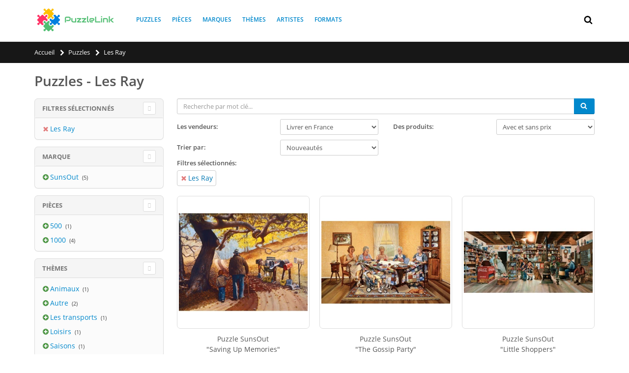

--- FILE ---
content_type: text/html; charset=utf-8
request_url: https://puzzlelink.fr/puzzles/les-ray-a309/
body_size: 28738
content:

<!doctype html>
<html lang="fr" class="webp">
<head>
	
	
	
	<link rel="preconnect" href="https://fonts.gstatic.com/" crossorigin>
	<link rel="preconnect" href="https://www.google-analytics.com" crossorigin>


	<link rel="shortcut icon" type="image/png" href="https://d2brdv1h3r0t4e.cloudfront.net/img/static/favicon.png?vf=16"/>
<title>Puzzles | Les Ray</title>
	<meta name="description" content="Puzzles Les Ray → Comparaison des prix des puzzles dans les magasins. ✔ &#201;conomisez de l&#39;argent sur votre prochain achat">
		<link rel="canonical" href="https://puzzlelink.fr/puzzles/les-ray-a309/"/>
		<meta property="og:url" content="https://puzzlelink.fr/puzzles/les-ray-a309/"/>
	<meta property="og:title" content="Puzzles | Les Ray"/>
	<meta property="og:description" content="Puzzles Les Ray → Comparaison des prix des puzzles dans les magasins. ✔ &#201;conomisez de l&#39;argent sur votre prochain achat"/>
	<meta property="og:site_name" content="PuzzleLink"/>
				
	<link rel="preload" as="font" href="//fonts.gstatic.com/s/opensans/v13/k3k702ZOKiLJc3WVjuplzOgdm0LZdjqr5-oayXSOefg.woff2" type="font/woff2" crossorigin="anonymous">
	<link rel="preload" as="font" href="//fonts.gstatic.com/s/shadowsintolight/v6/clhLqOv7MXn459PTh0gXYFK2TSYBz0eNcHnp4YqE4Ts.woff2" type="font/woff2" crossorigin="anonymous">
	<link rel="preload" href="https://cdnjs.cloudflare.com/ajax/libs/twitter-bootstrap/3.3.7/css/bootstrap.min.css" as="style">
	<link rel="preload" href="https://d2brdv1h3r0t4e.cloudfront.net/bundles/site/css?vf=16" as="style">


	
	<!-- Link to Sitemap -->
	<link rel="sitemap" type="application/xml" title="Sitemap" href="/sitemap.xml"/>
	<meta name="yandex-verification" content="42ca207ddeee223e"/>
	<!-- Mobile Metas -->
	<meta name="viewport" content="width=device-width, initial-scale=1.0, maximum-scale=5.0"/>
	
	
		<link rel="alternate" hreflang="en" href="https://puzzlelink.net/puzzles/les-ray-a309/" />
		<link rel="alternate" hreflang="en-US" href="https://puzzlelink.net/puzzles/les-ray-a309/" />
		<link rel="alternate" hreflang="en-GB" href="https://puzzlelink.co.uk/puzzles/les-ray-a309/" />
		<link rel="alternate" hreflang="ru" href="https://puzzlelink.ru/puzzles/les-ray-a309/" />
		<link rel="alternate" hreflang="da" href="https://puzzlelink.dk/puslespil/les-ray-a309/" />
		<link rel="alternate" hreflang="de" href="https://puzzle-link.de/puzzles/les-ray-a309/" />
		<link rel="alternate" hreflang="es" href="https://puzzlelink.es/puzzles/les-ray-a309/" />
		<link rel="alternate" hreflang="fr" href="https://puzzlelink.fr/puzzles/les-ray-a309/" />
		<link rel="alternate" hreflang="it" href="https://puzzlelink.it/puzzles/les-ray-a309/" />


	
	<link href="https://cdnjs.cloudflare.com/ajax/libs/twitter-bootstrap/3.3.7/css/bootstrap.min.css" rel="stylesheet" type="text/css">
	
	<link href="https://d2brdv1h3r0t4e.cloudfront.net/bundles/site/css?vf=16" rel="stylesheet"/>

	
	
	
	<meta name="ahrefs-site-verification" content="74d30bb0d93c524d5b5fe6ab61c3cfbe44714b1985616b7bade985979d35fbe5">
</head>
<body>
	<div id="fb-root"></div>
<svg aria-hidden="true" style="position: absolute; width: 0; height: 0; overflow: hidden;" version="1.1" xmlns="http://www.w3.org/2000/svg" xmlns:xlink="http://www.w3.org/1999/xlink">
	<defs>
		<symbol id="icon-search" viewBox="0 0 26 28">
			<path d="M18 13c0-3.859-3.141-7-7-7s-7 3.141-7 7 3.141 7 7 7 7-3.141 7-7zM26 26c0 1.094-0.906 2-2 2-0.531 0-1.047-0.219-1.406-0.594l-5.359-5.344c-1.828 1.266-4.016 1.937-6.234 1.937-6.078 0-11-4.922-11-11s4.922-11 11-11 11 4.922 11 11c0 2.219-0.672 4.406-1.937 6.234l5.359 5.359c0.359 0.359 0.578 0.875 0.578 1.406z"></path>
		</symbol>
		<symbol id="icon-close" viewBox="0 0 22 28">
			<path d="M20.281 20.656c0 0.391-0.156 0.781-0.438 1.062l-2.125 2.125c-0.281 0.281-0.672 0.438-1.062 0.438s-0.781-0.156-1.062-0.438l-4.594-4.594-4.594 4.594c-0.281 0.281-0.672 0.438-1.062 0.438s-0.781-0.156-1.062-0.438l-2.125-2.125c-0.281-0.281-0.438-0.672-0.438-1.062s0.156-0.781 0.438-1.062l4.594-4.594-4.594-4.594c-0.281-0.281-0.438-0.672-0.438-1.062s0.156-0.781 0.438-1.062l2.125-2.125c0.281-0.281 0.672-0.438 1.062-0.438s0.781 0.156 1.062 0.438l4.594 4.594 4.594-4.594c0.281-0.281 0.672-0.438 1.062-0.438s0.781 0.156 1.062 0.438l2.125 2.125c0.281 0.281 0.438 0.672 0.438 1.062s-0.156 0.781-0.438 1.062l-4.594 4.594 4.594 4.594c0.281 0.281 0.438 0.672 0.438 1.062z"></path>
		</symbol>
		<symbol id="icon-search-plus" viewBox="0 0 26 28">
			<path d="M16 12.5v1c0 0.266-0.234 0.5-0.5 0.5h-3.5v3.5c0 0.266-0.234 0.5-0.5 0.5h-1c-0.266 0-0.5-0.234-0.5-0.5v-3.5h-3.5c-0.266 0-0.5-0.234-0.5-0.5v-1c0-0.266 0.234-0.5 0.5-0.5h3.5v-3.5c0-0.266 0.234-0.5 0.5-0.5h1c0.266 0 0.5 0.234 0.5 0.5v3.5h3.5c0.266 0 0.5 0.234 0.5 0.5zM18 13c0-3.859-3.141-7-7-7s-7 3.141-7 7 3.141 7 7 7 7-3.141 7-7zM26 26c0 1.109-0.891 2-2 2-0.531 0-1.047-0.219-1.406-0.594l-5.359-5.344c-1.828 1.266-4.016 1.937-6.234 1.937-6.078 0-11-4.922-11-11s4.922-11 11-11 11 4.922 11 11c0 2.219-0.672 4.406-1.937 6.234l5.359 5.359c0.359 0.359 0.578 0.875 0.578 1.406z"></path>
		</symbol>
		<symbol id="icon-chevron-left" viewBox="0 0 21 28">
			<path d="M18.297 4.703l-8.297 8.297 8.297 8.297c0.391 0.391 0.391 1.016 0 1.406l-2.594 2.594c-0.391 0.391-1.016 0.391-1.406 0l-11.594-11.594c-0.391-0.391-0.391-1.016 0-1.406l11.594-11.594c0.391-0.391 1.016-0.391 1.406 0l2.594 2.594c0.391 0.391 0.391 1.016 0 1.406z"></path>
		</symbol>
		<symbol id="icon-chevron-right" viewBox="0 0 19 28">
			<path d="M17.297 13.703l-11.594 11.594c-0.391 0.391-1.016 0.391-1.406 0l-2.594-2.594c-0.391-0.391-0.391-1.016 0-1.406l8.297-8.297-8.297-8.297c-0.391-0.391-0.391-1.016 0-1.406l2.594-2.594c0.391-0.391 1.016-0.391 1.406 0l11.594 11.594c0.391 0.391 0.391 1.016 0 1.406z"></path>
		</symbol>
		<symbol id="icon-plus-circle" viewBox="0 0 24 28">
			<path d="M19 15v-2c0-0.547-0.453-1-1-1h-4v-4c0-0.547-0.453-1-1-1h-2c-0.547 0-1 0.453-1 1v4h-4c-0.547 0-1 0.453-1 1v2c0 0.547 0.453 1 1 1h4v4c0 0.547 0.453 1 1 1h2c0.547 0 1-0.453 1-1v-4h4c0.547 0 1-0.453 1-1zM24 14c0 6.625-5.375 12-12 12s-12-5.375-12-12 5.375-12 12-12 12 5.375 12 12z"></path>
		</symbol>
		<symbol id="icon-info-circle" viewBox="0 0 24 28">
			<path d="M16 21.5v-2.5c0-0.281-0.219-0.5-0.5-0.5h-1.5v-8c0-0.281-0.219-0.5-0.5-0.5h-5c-0.281 0-0.5 0.219-0.5 0.5v2.5c0 0.281 0.219 0.5 0.5 0.5h1.5v5h-1.5c-0.281 0-0.5 0.219-0.5 0.5v2.5c0 0.281 0.219 0.5 0.5 0.5h7c0.281 0 0.5-0.219 0.5-0.5zM14 7.5v-2.5c0-0.281-0.219-0.5-0.5-0.5h-3c-0.281 0-0.5 0.219-0.5 0.5v2.5c0 0.281 0.219 0.5 0.5 0.5h3c0.281 0 0.5-0.219 0.5-0.5zM24 14c0 6.625-5.375 12-12 12s-12-5.375-12-12 5.375-12 12-12 12 5.375 12 12z"></path>
		</symbol>
		<symbol id="icon-shopping-cart" viewBox="0 0 26 28">
			<path d="M10 24c0 1.094-0.906 2-2 2s-2-0.906-2-2 0.906-2 2-2 2 0.906 2 2zM24 24c0 1.094-0.906 2-2 2s-2-0.906-2-2 0.906-2 2-2 2 0.906 2 2zM26 7v8c0 0.5-0.391 0.938-0.891 1l-16.312 1.906c0.078 0.359 0.203 0.719 0.203 1.094 0 0.359-0.219 0.688-0.375 1h14.375c0.547 0 1 0.453 1 1s-0.453 1-1 1h-16c-0.547 0-1-0.453-1-1 0-0.484 0.703-1.656 0.953-2.141l-2.766-12.859h-3.187c-0.547 0-1-0.453-1-1s0.453-1 1-1h4c1.047 0 1.078 1.25 1.234 2h18.766c0.547 0 1 0.453 1 1z"></path>
		</symbol>
		<symbol id="icon-facebook" viewBox="0 0 16 28">
			<path d="M14.984 0.187v4.125h-2.453c-1.922 0-2.281 0.922-2.281 2.25v2.953h4.578l-0.609 4.625h-3.969v11.859h-4.781v-11.859h-3.984v-4.625h3.984v-3.406c0-3.953 2.422-6.109 5.953-6.109 1.687 0 3.141 0.125 3.563 0.187z"></path>
		</symbol>
		<symbol id="icon-hand-o-right" viewBox="0 0 28 28">
			<path d="M4 21c0-0.547-0.453-1-1-1s-1 0.453-1 1 0.453 1 1 1 1-0.453 1-1zM26 12c0-1.062-0.953-2-2-2h-9c0-0.984 1.5-2 1.5-4 0-1.5-1.172-2-2.5-2-0.438 0-1.234 1.813-1.406 2.172-0.187 0.344-0.375 0.688-0.578 1.016-0.516 0.828-1.109 1.547-1.75 2.266-1 1.141-2.109 2.547-3.766 2.547h-0.5v10h0.5c2.734 0 5.406 2 8.437 2 1.75 0 2.953-0.734 2.953-2.609 0-0.297-0.031-0.594-0.078-0.875 0.656-0.359 1.016-1.25 1.016-1.969 0-0.375-0.094-0.75-0.281-1.078 0.531-0.5 0.828-1.125 0.828-1.859 0-0.5-0.219-1.234-0.547-1.609h5.172c1.078 0 2-0.922 2-2zM28 11.984c0 2.188-1.813 4.016-4 4.016h-2.641c-0.047 0.656-0.25 1.281-0.578 1.859 0.031 0.219 0.047 0.453 0.047 0.672 0 1-0.328 2-0.938 2.781 0.031 2.953-1.984 4.688-4.875 4.688-1.75 0-3.406-0.484-5.031-1.078-0.953-0.344-2.5-0.922-3.484-0.922h-4.5c-1.109 0-2-0.891-2-2v-10c0-1.109 0.891-2 2-2h4.5c0.75 0 1.813-1.344 2.266-1.859 0.562-0.641 1.094-1.281 1.563-2.016 0.906-1.453 1.578-4.125 3.672-4.125 2.484 0 4.5 1.359 4.5 4 0 0.688-0.109 1.359-0.344 2h5.844c2.156 0 4 1.828 4 3.984z"></path>
		</symbol>
		<symbol id="icon-bars" viewBox="0 0 24 28">
			<path d="M24 21v2c0 0.547-0.453 1-1 1h-22c-0.547 0-1-0.453-1-1v-2c0-0.547 0.453-1 1-1h22c0.547 0 1 0.453 1 1zM24 13v2c0 0.547-0.453 1-1 1h-22c-0.547 0-1-0.453-1-1v-2c0-0.547 0.453-1 1-1h22c0.547 0 1 0.453 1 1zM24 5v2c0 0.547-0.453 1-1 1h-22c-0.547 0-1-0.453-1-1v-2c0-0.547 0.453-1 1-1h22c0.547 0 1 0.453 1 1z"></path>
		</symbol>
		<symbol id="icon-rotate-left" viewBox="0 0 24 28">
			<path d="M24 14c0 6.609-5.391 12-12 12-3.578 0-6.953-1.578-9.234-4.328-0.156-0.203-0.141-0.5 0.031-0.672l2.141-2.156c0.109-0.094 0.25-0.141 0.391-0.141 0.141 0.016 0.281 0.078 0.359 0.187 1.531 1.984 3.828 3.109 6.312 3.109 4.406 0 8-3.594 8-8s-3.594-8-8-8c-2.047 0-3.984 0.781-5.437 2.141l2.141 2.156c0.297 0.281 0.375 0.719 0.219 1.078-0.156 0.375-0.516 0.625-0.922 0.625h-7c-0.547 0-1-0.453-1-1v-7c0-0.406 0.25-0.766 0.625-0.922 0.359-0.156 0.797-0.078 1.078 0.219l2.031 2.016c2.203-2.078 5.187-3.313 8.266-3.313 6.609 0 12 5.391 12 12z"></path>
		</symbol>
		<symbol id="icon-puzzle-piece" viewBox="0 0 26 28">
			<path d="M26 17.156c0 1.609-0.922 2.953-2.625 2.953-1.906 0-2.406-1.734-4.125-1.734-1.25 0-1.719 0.781-1.719 1.937 0 1.219 0.5 2.391 0.484 3.594v0.078c-0.172 0-0.344 0-0.516 0.016-1.609 0.156-3.234 0.469-4.859 0.469-1.109 0-2.266-0.438-2.266-1.719 0-1.719 1.734-2.219 1.734-4.125 0-1.703-1.344-2.625-2.953-2.625-1.641 0-3.156 0.906-3.156 2.703 0 1.984 1.516 2.844 1.516 3.922 0 0.547-0.344 1.031-0.719 1.391-0.484 0.453-1.172 0.547-1.828 0.547-1.281 0-2.562-0.172-3.828-0.375-0.281-0.047-0.578-0.078-0.859-0.125l-0.203-0.031c-0.031-0.016-0.078-0.016-0.078-0.031v-16c0.063 0.047 0.984 0.156 1.141 0.187 1.266 0.203 2.547 0.375 3.828 0.375 0.656 0 1.344-0.094 1.828-0.547 0.375-0.359 0.719-0.844 0.719-1.391 0-1.078-1.516-1.937-1.516-3.922 0-1.797 1.516-2.703 3.172-2.703 1.594 0 2.938 0.922 2.938 2.625 0 1.906-1.734 2.406-1.734 4.125 0 1.281 1.156 1.719 2.266 1.719 1.797 0 3.578-0.406 5.359-0.5v0.031c-0.047 0.063-0.156 0.984-0.187 1.141-0.203 1.266-0.375 2.547-0.375 3.828 0 0.656 0.094 1.344 0.547 1.828 0.359 0.375 0.844 0.719 1.391 0.719 1.078 0 1.937-1.516 3.922-1.516 1.797 0 2.703 1.516 2.703 3.156z"></path>
		</symbol>
		<symbol id="icon-vk" viewBox="0 0 31 28">
			<path d="M29.953 8.125c0.234 0.641-0.5 2.141-2.344 4.594-3.031 4.031-3.359 3.656-0.859 5.984 2.406 2.234 2.906 3.313 2.984 3.453 0 0 1 1.75-1.109 1.766l-4 0.063c-0.859 0.172-2-0.609-2-0.609-1.5-1.031-2.906-3.703-4-3.359 0 0-1.125 0.359-1.094 2.766 0.016 0.516-0.234 0.797-0.234 0.797s-0.281 0.297-0.828 0.344h-1.797c-3.953 0.25-7.438-3.391-7.438-3.391s-3.813-3.938-7.156-11.797c-0.219-0.516 0.016-0.766 0.016-0.766s0.234-0.297 0.891-0.297l4.281-0.031c0.406 0.063 0.688 0.281 0.688 0.281s0.25 0.172 0.375 0.5c0.703 1.75 1.609 3.344 1.609 3.344 1.563 3.219 2.625 3.766 3.234 3.437 0 0 0.797-0.484 0.625-4.375-0.063-1.406-0.453-2.047-0.453-2.047-0.359-0.484-1.031-0.625-1.328-0.672-0.234-0.031 0.156-0.594 0.672-0.844 0.766-0.375 2.125-0.391 3.734-0.375 1.266 0.016 1.625 0.094 2.109 0.203 1.484 0.359 0.984 1.734 0.984 5.047 0 1.062-0.203 2.547 0.562 3.031 0.328 0.219 1.141 0.031 3.141-3.375 0 0 0.938-1.625 1.672-3.516 0.125-0.344 0.391-0.484 0.391-0.484s0.25-0.141 0.594-0.094l4.5-0.031c1.359-0.172 1.578 0.453 1.578 0.453z"></path>
		</symbol>
		<symbol id="icon-filter" viewBox="0 0 22 28">
			<path d="M21.922 4.609c0.156 0.375 0.078 0.812-0.219 1.094l-7.703 7.703v11.594c0 0.406-0.25 0.766-0.609 0.922-0.125 0.047-0.266 0.078-0.391 0.078-0.266 0-0.516-0.094-0.703-0.297l-4-4c-0.187-0.187-0.297-0.438-0.297-0.703v-7.594l-7.703-7.703c-0.297-0.281-0.375-0.719-0.219-1.094 0.156-0.359 0.516-0.609 0.922-0.609h20c0.406 0 0.766 0.25 0.922 0.609z"></path>
		</symbol>
		<symbol id="icon-chevron-up" viewBox="0 0 28 28">
			<path d="M26.297 20.797l-2.594 2.578c-0.391 0.391-1.016 0.391-1.406 0l-8.297-8.297-8.297 8.297c-0.391 0.391-1.016 0.391-1.406 0l-2.594-2.578c-0.391-0.391-0.391-1.031 0-1.422l11.594-11.578c0.391-0.391 1.016-0.391 1.406 0l11.594 11.578c0.391 0.391 0.391 1.031 0 1.422z"></path>
		</symbol>
		
	</defs>
</svg>
	
<div class="body">
	

<header id="header" >
	<div class="header-body">
		<div class="header-container container">
			<div class="header-logo">
				<a href="/">
					<img alt="PuzzleLink" width="170" height="51" src="https://d2brdv1h3r0t4e.cloudfront.net/img/static/logo.png?vf=16">
				</a>
			</div>
			
<div class="header-nav-main">
	<nav>
	<ul class="nav nav-pills" id="mainNav" itemscope itemtype="https://www.schema.org/SiteNavigationElement">
				<li itemprop="name">
					<a itemprop="url" href="/puzzles/" title="Puzzles">Puzzles</a>
				</li>
				<li itemprop="name">
					<a itemprop="url" href="/pieces/" title="Pi&#232;ces">Pi&#232;ces</a>
				</li>
				<li itemprop="name">
					<a itemprop="url" href="/marques/" title="Marques">Marques</a>
				</li>
				<li itemprop="name">
					<a itemprop="url" href="/themes/" title="Th&#232;mes">Th&#232;mes</a>
				</li>
				<li itemprop="name">
					<a itemprop="url" href="/artistes/" title="Artistes">Artistes</a>
				</li>
				<li itemprop="name">
					<a itemprop="url" href="/formats/" title="Formats">Formats</a>
				</li>
	
	
	
	
	

		</ul>
	</nav>
</div>

			
			
<div class="row top-row">
	<div class="mmenu-toggle-btn" title="Menu">
		<svg class="svg-icon"><use xlink:href="#icon-bars"></use></svg>
	</div>
	<div class="header-search">
		<div class="search-toggle" title="Chercher">
			<svg class="svg-icon"><use xlink:href="#icon-search"></use></svg>
		</div>
		<form action="/puzzles/" method="get">
			<div class="header-search-wrapper">
				<input type="text" class="form-control" name="q" id="q" placeholder="Recherche par mot cl&#233;..." required>
				<button class="btn btn-default" type="submit">
					<svg class="svg-icon"><use xlink:href="#icon-search"></use></svg>
				</button>
			</div>
		</form>
	</div>
	
	<div class="top-menu-area">
	<ul class="header-social-icons social-icons">
			
					</ul>
	</div>
</div>
			
			
			
		</div>
	</div>
</header>
	
<div class="mobile-nav">
	<div class="mobile-nav-wrapper">
		<ul class="mobile-side-menu" itemscope itemtype="https://www.schema.org/SiteNavigationElement">
					<li itemprop="name">
						<a itemprop="url" href="/puzzles/" title="Puzzles">Puzzles</a>
					</li>
					<li itemprop="name">
						<a itemprop="url" href="/pieces/" title="Pi&#232;ces">Pi&#232;ces</a>
					</li>
					<li itemprop="name">
						<a itemprop="url" href="/marques/" title="Marques">Marques</a>
					</li>
					<li itemprop="name">
						<a itemprop="url" href="/themes/" title="Th&#232;mes">Th&#232;mes</a>
					</li>
					<li itemprop="name">
						<a itemprop="url" href="/artistes/" title="Artistes">Artistes</a>
					</li>
					<li itemprop="name">
						<a itemprop="url" href="/formats/" title="Formats">Formats</a>
					</li>

			
		</ul>
	</div>
</div>

<div id="mobile-menu-overlay"></div>
	
	<div role="main" class="main">
		
<section class="page-header mb-lg">
	<div class="container">
		<ul class="breadcrumb" itemscope itemtype="https://schema.org/BreadcrumbList">
					<li itemprop="itemListElement" itemscope itemtype="https://schema.org/ListItem">
						<a href="/" itemprop="item"><span itemprop="name">Accueil</span></a>
						<svg class="svg-icon"><use xlink:href="#icon-chevron-right"></use></svg>
						<meta itemprop="position" content="1" />
					</li>
					<li itemprop="itemListElement" itemscope itemtype="https://schema.org/ListItem">
						<a href="/puzzles/" itemprop="item"><span itemprop="name">Puzzles</span></a>
						<svg class="svg-icon"><use xlink:href="#icon-chevron-right"></use></svg>
						<meta itemprop="position" content="2" />
					</li>
					<li class="active" itemprop="itemListElement" itemscope itemtype="https://schema.org/ListItem">
						<span class="no-href" itemprop="name">Les Ray</span>
						<meta itemprop="position" content="3" />
					</li>
			
		</ul>

		
	</div>
</section>
		
<div class="container product-list-view">
	<div class="row">
		<h1>Puzzles - Les Ray</h1>
		<div class="col-md-9 col-md-push-3">
			<div class="toolbar mb-none">

				<input type="hidden" value="total-5"/>
				<div class="row sorter">
					<div class="col-md-12">
						<label for="txtSearch" class="search-label">Chercher</label>
						<input type="text" id="txtSearch" class="form-control search-text-list-view" placeholder="Recherche par mot cl&#233;..." value=""/>
						<button type="submit" aria-label="Chercher" class="btn btn-primary btn-search-list-view">
							<svg class="svg-icon"><use xlink:href="#icon-search"></use></svg>
						</button>
					</div>
				</div>
				<div class="row sorter">
					<div class="col-md-6 col-sm-6 col-xs-12">
						<div class="clearfix"></div>
						<label for="ddlShopRegion">Les vendeurs:</label>
						<select class="pull-right" id="ddlShopRegion" name="ddlShopRegion"><option selected="selected" value="false">Livrer en France</option>
<option value="true">Uniquement en France</option>
</select>
					</div>
					<div class="col-md-6 col-sm-6 col-xs-12">
						<div class="clearfix"></div>
						<label for="ddlPrices">Des produits:</label>
						<select class="pull-right" id="ddlPrices" name="ddlPrices"><option selected="selected" value="">Avec et sans prix</option>
<option value="true">Uniquement avec des prix</option>
</select>
					</div>
				</div>
				<div class="row sorter">
						<div class="col-md-6 col-sm-6  col-xs-12 ">
							<div class="clearfix visible-block"></div>
							<label for="ddlSort">Trier par:</label>
							<select class="pull-right" id="ddlSort" name="ddlSort"><option selected="selected" value="">Nouveaut&#233;s</option>
<option value="price">Prix les moins chers</option>
<option value="-price">Prix les plus chers</option>
</select>
						</div>

					<div class="col-md-6 hidden-xs hidden-sm text-right col-paging">
						<div class="clearfix visible-block"></div>
						

					</div>

				</div>
					<div class="row sorter col-md-12">

						<label>Filtres s&#233;lectionn&#233;s:</label>
						<ul class="selected-filter-tags">
								<li>
									<a href="/puzzles/">
										
										<svg class="svg-icon pull-left"><use xlink:href="#icon-close"></use></svg>
										
										Les Ray
									</a>
								</li>
													</ul>

					</div>
				<div class="row sorter">

					<div class="col-md-3 col-sm-3 col-xs-3">
						<div class="clearfix visible-block"></div>
						<a href="#" class="btnToFilters hidden-lg hidden-md btn btn-warning pull-xs-left" style=""><svg class="svg-icon pull-left"><use xlink:href="#icon-filter"></use></svg> {Text.Filters}</a>
					</div>
					<div class="col-xs-9 text-right col-paging hidden-lg hidden-md ">
						<div class="clearfix visible-block"></div>
						

					</div>
				</div>
			</div>


			<div class="products-grid columns3">


	<div class="product">
		<figure class="product-image-area">
			<a href="/puzzles/sunsout-25221-les-ray-saving-up-memories-500-pieces/28419" title="SunsOut (25221) - Les Ray: &quot;Saving Up Memories&quot; - 500 pi&#232;ces" class="product-image">
					<img alt="SunsOut (25221) - Les Ray: &quot;Saving Up Memories&quot; - 500 pi&#232;ces" width="300" height="300" src="https://media.puzzlelink.fr/images/puzzle-products/28419/b7bc775a-7606-4a3b-b9ad-591c7d779ef2/sunsout-25221-les-ray-saving-up-memories-500-pieces.jpg?width=300&height=300&bgcolor=ffffff"/>
				
				
				
			</a>

			<a href="/puzzles/sunsout-25221-les-ray-saving-up-memories-500-pieces/28419" class="product-quickview">
				<svg class="svg-icon icon-puzzle-piece"><use xlink:href="#icon-puzzle-piece"></use></svg>
				
				<span>(500 Pi&#232;ces)</span>
			</a>
			
			
		</figure>
		<div class="product-details-area">
			<div class="product-name">
				
					Puzzle SunsOut<br />
					"Saving Up Memories"<br/>
					 
					<svg class="svg-icon icon-puzzle-piece"><use xlink:href="#icon-puzzle-piece"></use></svg> <span class="pieces">500</span> Pi&#232;ces<br/>
				
			</div>
				<div class="product-ratings">
					Aucune offres
				</div>
			


			

			<div class="product-actions">
				
				<a href="/puzzles/sunsout-25221-les-ray-saving-up-memories-500-pieces/28419" class="addtocart" title="Prix pour SunsOut (25221) - Les Ray: &quot;Saving Up Memories&quot; - 500 pi&#232;ces">
					
					<svg class="svg-icon pull-left"><use xlink:href="#icon-search-plus"></use></svg>
						<span>Voir les d&#233;tails</span>
					
				</a>
				
			</div>
		</div>
	</div>


	<div class="product">
		<figure class="product-image-area">
			<a href="/puzzles/sunsout-25202-les-ray-the-gossip-party-1000-pieces/28366" title="SunsOut (25202) - Les Ray: &quot;The Gossip Party&quot; - 1000 pi&#232;ces" class="product-image">
					<img alt="SunsOut (25202) - Les Ray: &quot;The Gossip Party&quot; - 1000 pi&#232;ces" width="300" height="300" src="https://media.puzzlelink.fr/images/puzzle-products/28366/544a8a1f-d8d8-43d3-93bd-f8c5dd735358/sunsout-25202-les-ray-the-gossip-party-1000-pieces.jpg?width=300&height=300&bgcolor=ffffff"/>
				
				
				
			</a>

			<a href="/puzzles/sunsout-25202-les-ray-the-gossip-party-1000-pieces/28366" class="product-quickview">
				<svg class="svg-icon icon-puzzle-piece"><use xlink:href="#icon-puzzle-piece"></use></svg>
				
				<span>(1000 Pi&#232;ces)</span>
			</a>
			
			
		</figure>
		<div class="product-details-area">
			<div class="product-name">
				
					Puzzle SunsOut<br />
					"The Gossip Party"<br/>
					 
					<svg class="svg-icon icon-puzzle-piece"><use xlink:href="#icon-puzzle-piece"></use></svg> <span class="pieces">1000</span> Pi&#232;ces<br/>
				
			</div>
				<div class="product-ratings">
					Aucune offres
				</div>
			


			

			<div class="product-actions">
				
				<a href="/puzzles/sunsout-25202-les-ray-the-gossip-party-1000-pieces/28366" class="addtocart" title="Prix pour SunsOut (25202) - Les Ray: &quot;The Gossip Party&quot; - 1000 pi&#232;ces">
					
					<svg class="svg-icon pull-left"><use xlink:href="#icon-search-plus"></use></svg>
						<span>Voir les d&#233;tails</span>
					
				</a>
				
			</div>
		</div>
	</div>


	<div class="product">
		<figure class="product-image-area">
			<a href="/puzzles/sunsout-25241-les-ray-little-shoppers-1000-pieces/8942" title="SunsOut (25241) - Les Ray: &quot;Little Shoppers&quot; - 1000 pi&#232;ces" class="product-image">
					<img alt="SunsOut (25241) - Les Ray: &quot;Little Shoppers&quot; - 1000 pi&#232;ces" width="300" height="300" src="https://media.puzzlelink.fr/images/puzzle-products/8942/d1dd06fb-a680-4bf4-8bee-32b2c74407e0/sunsout-25241-les-ray-little-shoppers-1000-pieces.jpg?width=300&height=300&bgcolor=ffffff"/>
				
				
				
			</a>

			<a href="/puzzles/sunsout-25241-les-ray-little-shoppers-1000-pieces/8942" class="product-quickview">
				<svg class="svg-icon icon-puzzle-piece"><use xlink:href="#icon-puzzle-piece"></use></svg>
				
				<span>(1000 Pi&#232;ces)</span>
			</a>
			
			
		</figure>
		<div class="product-details-area">
			<div class="product-name">
				
					Puzzle SunsOut<br />
					"Little Shoppers"<br/>
					 
					<svg class="svg-icon icon-puzzle-piece"><use xlink:href="#icon-puzzle-piece"></use></svg> <span class="pieces">1000</span> Pi&#232;ces<br/>
				
			</div>
				<div class="product-ratings">
					Aucune offres
				</div>
			


			

			<div class="product-actions">
				
				<a href="/puzzles/sunsout-25241-les-ray-little-shoppers-1000-pieces/8942" class="addtocart" title="Prix pour SunsOut (25241) - Les Ray: &quot;Little Shoppers&quot; - 1000 pi&#232;ces">
					
					<svg class="svg-icon pull-left"><use xlink:href="#icon-search-plus"></use></svg>
						<span>Voir les d&#233;tails</span>
					
				</a>
				
			</div>
		</div>
	</div>


	<div class="product">
		<figure class="product-image-area">
			<a href="/puzzles/sunsout-25281-les-ray-reluctant-for-progress-1000-pieces/7668" title="SunsOut (25281) - Les Ray: &quot;Reluctant for Progress&quot; - 1000 pi&#232;ces" class="product-image">
					<img alt="SunsOut (25281) - Les Ray: &quot;Reluctant for Progress&quot; - 1000 pi&#232;ces" width="300" height="300" src="https://media.puzzlelink.fr/images/puzzle-products/7668/78bef579-f8bb-47ff-a1d3-55162f6bf74d/sunsout-25281-les-ray-reluctant-for-progress-1000-pieces.jpg?width=300&height=300&bgcolor=ffffff"/>
				
				
				
			</a>

			<a href="/puzzles/sunsout-25281-les-ray-reluctant-for-progress-1000-pieces/7668" class="product-quickview">
				<svg class="svg-icon icon-puzzle-piece"><use xlink:href="#icon-puzzle-piece"></use></svg>
				
				<span>(1000 Pi&#232;ces)</span>
			</a>
			
			
		</figure>
		<div class="product-details-area">
			<div class="product-name">
				
					Puzzle SunsOut<br />
					"Reluctant for Progress"<br/>
					 
					<svg class="svg-icon icon-puzzle-piece"><use xlink:href="#icon-puzzle-piece"></use></svg> <span class="pieces">1000</span> Pi&#232;ces<br/>
				
			</div>
				<div class="product-ratings">
					Aucune offres
				</div>
			


			

			<div class="product-actions">
				
				<a href="/puzzles/sunsout-25281-les-ray-reluctant-for-progress-1000-pieces/7668" class="addtocart" title="Prix pour SunsOut (25281) - Les Ray: &quot;Reluctant for Progress&quot; - 1000 pi&#232;ces">
					
					<svg class="svg-icon pull-left"><use xlink:href="#icon-search-plus"></use></svg>
						<span>Voir les d&#233;tails</span>
					
				</a>
				
			</div>
		</div>
	</div>


	<div class="product">
		<figure class="product-image-area">
			<a href="/puzzles/sunsout-25288-les-ray-andys-barbershop-friends-1000-pieces/6044" title="SunsOut (25288) - Les Ray: &quot;Andy&#39;s Barbershop Friends&quot; - 1000 pi&#232;ces" class="product-image">
					<img alt="SunsOut (25288) - Les Ray: &quot;Andy&#39;s Barbershop Friends&quot; - 1000 pi&#232;ces" width="300" height="300" src="https://media.puzzlelink.fr/images/puzzle-products/6044/77a022d7-32c4-4c32-8678-3b3611354853/sunsout-25288-les-ray-andys-barbershop-friends-1000-pieces.jpg?width=300&height=300&bgcolor=ffffff"/>
				
				
				
			</a>

			<a href="/puzzles/sunsout-25288-les-ray-andys-barbershop-friends-1000-pieces/6044" class="product-quickview">
				<svg class="svg-icon icon-puzzle-piece"><use xlink:href="#icon-puzzle-piece"></use></svg>
				
				<span>(1000 Pi&#232;ces)</span>
			</a>
			
			
		</figure>
		<div class="product-details-area">
			<div class="product-name">
				
					Puzzle SunsOut<br />
					"Andy&#39;s Barbershop Friends"<br/>
					 
					<svg class="svg-icon icon-puzzle-piece"><use xlink:href="#icon-puzzle-piece"></use></svg> <span class="pieces">1000</span> Pi&#232;ces<br/>
				
			</div>
				<div class="product-ratings">
					Aucune offres
				</div>
			


			

			<div class="product-actions">
				
				<a href="/puzzles/sunsout-25288-les-ray-andys-barbershop-friends-1000-pieces/6044" class="addtocart" title="Prix pour SunsOut (25288) - Les Ray: &quot;Andy&#39;s Barbershop Friends&quot; - 1000 pi&#232;ces">
					
					<svg class="svg-icon pull-left"><use xlink:href="#icon-search-plus"></use></svg>
						<span>Voir les d&#233;tails</span>
					
				</a>
				
			</div>
		</div>
	</div>

	<div class="clearfix visible-block"></div>
	<div class="banner lazy-ad" data-loader="adLoader">
		<ins class="adsbygoogle"
		     style="display:block"
		     data-ad-client="ca-pub-4883420089918949"
		     data-ad-slot="3935334880"
		     data-ad-format="auto">
		</ins>
		<script>
			(adsbygoogle = window.adsbygoogle || []).push({});
		</script>
	</div>
	<div class="clearfix visible-block" style="height: 1px;"></div>
			</div>

			<div class="toolbar-bottom">
				<div class="toolbar">
					<div class="sorter">
						

					</div>
				</div>
			</div>
		</div>
		<input type="hidden" id="step1" value="1"/>
		<input type="hidden" id="step2" value="55"/>
		<input type="hidden" id="step3" value="0"/>
		<input type="hidden" id="step4" value="545"/>

		
<aside class="col-md-3 col-md-pull-9 sidebar shop-sidebar">
<div class="panel-group">

	<div class="panel panel-default">
		<div class="panel-heading">
			<h4 class="panel-title">
				<a class="accordion-toggle" data-toggle="collapse" href="#panel-filter-selected">
					Filtres s&#233;lectionn&#233;s
				</a>
			</h4>
		</div>
		<div id="panel-filter-selected" class="accordion-body collapse in">
			<div class="panel-body">
				<ul>
						<li>
							<a href="/puzzles/" title="" rel="nofollow noindex">
								<svg class="svg-icon icon-remove"><use xlink:href="#icon-close"></use></svg>Les Ray
							</a>
						</li>
					
				</ul>
			</div>
		</div>
	</div>



	<div class="panel panel-default">
		<div class="panel-heading">
			<h4 class="panel-title">
				<a class="accordion-toggle" data-toggle="collapse" href="#panel-filter-manufacturers">
					Marque
					
				</a>
			</h4>
		</div>
		<div id="panel-filter-manufacturers" class="accordion-body collapse in">
			<div class="panel-body">
				<ul>
						<li>
							<a href="/puzzles/?m=81&a=309" title="" rel="nofollow noindex">
								<svg class="svg-icon"><use xlink:href="#icon-plus-circle"></use></svg>SunsOut
							</a>
							<span>(5)</span>
						</li>
				</ul>
			</div>

		</div>

	</div>
	<div class="panel panel-default">
		<div class="panel-heading">
			<h4 class="panel-title">
				<a class="accordion-toggle" data-toggle="collapse" href="#panel-filter-pieces">
					Pi&#232;ces
				</a>
			</h4>
		</div>
		<div id="panel-filter-pieces" class="accordion-body collapse in">
			<div class="panel-body">
				<ul>
						<li>
							<a href="/puzzles/500-pieces-les-ray-prng10-a309/" title="" >
								<svg class="svg-icon"><use xlink:href="#icon-plus-circle"></use></svg>500
							</a>
							<span> (1)</span>
						</li>
						<li>
							<a href="/puzzles/1000-pieces-les-ray-prng14-a309/" title="" >
								<svg class="svg-icon"><use xlink:href="#icon-plus-circle"></use></svg>1000
							</a>
							<span> (4)</span>
						</li>
				</ul>
			</div>
		</div>
	</div>

	<div class="panel panel-default">
		<div class="panel-heading">
			<h4 class="panel-title">
				<a class="accordion-toggle" data-toggle="collapse" href="#panel-filter-theme">
					Th&#232;mes
					
				</a>
			</h4>
		</div>
		<div id="panel-filter-theme" class="accordion-body collapse in">
			<div class="panel-body">
				<ul>
						<li>
							<a href="/puzzles/?a=309&t=12" title="" rel="nofollow noindex">
								<svg class="svg-icon"><use xlink:href="#icon-plus-circle"></use></svg>Animaux
							</a> <span>(1)</span>
						</li>
						<li>
							<a href="/puzzles/?a=309&t=228" title="" rel="nofollow noindex">
								<svg class="svg-icon"><use xlink:href="#icon-plus-circle"></use></svg>Autre
							</a> <span>(2)</span>
						</li>
						<li>
							<a href="/puzzles/?a=309&t=213" title="" rel="nofollow noindex">
								<svg class="svg-icon"><use xlink:href="#icon-plus-circle"></use></svg>Les transports
							</a> <span>(1)</span>
						</li>
						<li>
							<a href="/puzzles/?a=309&t=227" title="" rel="nofollow noindex">
								<svg class="svg-icon"><use xlink:href="#icon-plus-circle"></use></svg>Loisirs
							</a> <span>(1)</span>
						</li>
						<li>
							<a href="/puzzles/?a=309&t=223" title="" rel="nofollow noindex">
								<svg class="svg-icon"><use xlink:href="#icon-plus-circle"></use></svg>Saisons
							</a> <span>(1)</span>
						</li>
				</ul>
			</div>
		</div>
	</div>



	<div class="panel panel-default">
		<div class="panel-heading">
			<h4 class="panel-title">
				<a class="accordion-toggle" data-toggle="collapse" href="#panel-filter-producttypes">
					Formats
				</a>
			</h4>
		</div>
		<div id="panel-filter-producttypes" class="accordion-body collapse in">
			<div class="panel-body">
				<ul>
						<li>
							<a href="/puzzles/?pt=20&a=309" title="" rel="nofollow noindex">
								<svg class="svg-icon"><use xlink:href="#icon-plus-circle"></use></svg>Puzzles classiques
							</a> 
							<span>(5)</span>
						</li>
				</ul>
			</div>
		</div>
	</div>

	<div class="panel panel-default">
		<div class="panel-heading">
			<h4 class="panel-title">
				<a class="accordion-toggle" data-toggle="collapse" href="#panel-filter-artists">
					Artistes
				</a>
			</h4>
		</div>
		<div id="panel-filter-artists" class="accordion-body collapse in">
			<div class="panel-body">
				<ul>
						<li>
							<a href="/puzzles/?a=309,1" title="" rel="nofollow noindex">
								<svg class="svg-icon"><use xlink:href="#icon-plus-circle"></use></svg>A. G. Rizzoli
							</a> 
							<span>(2)</span>
						</li>
						<li>
							<a href="/puzzles/?a=309,2" title="" rel="nofollow noindex">
								<svg class="svg-icon"><use xlink:href="#icon-plus-circle"></use></svg>A.J. Casson
							</a> 
							<span>(2)</span>
						</li>
						<li>
							<a href="/puzzles/?a=309,526" title="" rel="nofollow noindex">
								<svg class="svg-icon"><use xlink:href="#icon-plus-circle"></use></svg>Aaron Kraten
							</a> 
							<span>(3)</span>
						</li>
						<li>
							<a href="/puzzles/?a=309,703" title="" rel="nofollow noindex">
								<svg class="svg-icon"><use xlink:href="#icon-plus-circle"></use></svg>Aaron Reed
							</a> 
							<span>(2)</span>
						</li>
						<li>
							<a href="/puzzles/?a=309,3" title="" rel="nofollow noindex">
								<svg class="svg-icon"><use xlink:href="#icon-plus-circle"></use></svg>Abraham Hunter
							</a> 
							<span>(29)</span>
						</li>
						<li>
							<a href="/puzzles/?a=309,5" title="" rel="nofollow noindex">
								<svg class="svg-icon"><use xlink:href="#icon-plus-circle"></use></svg>Adrian Chesterman
							</a> 
							<span>(63)</span>
						</li>
						<li>
							<a href="/puzzles/?a=309,573" title="" rel="nofollow noindex">
								<svg class="svg-icon"><use xlink:href="#icon-plus-circle"></use></svg>Ahmet Yesil
							</a> 
							<span>(2)</span>
						</li>
						<li>
							<a href="/puzzles/?a=309,957" title="" rel="nofollow noindex">
								<svg class="svg-icon"><use xlink:href="#icon-plus-circle"></use></svg>Ailsa Black
							</a> 
							<span>(1)</span>
						</li>
						<li>
							<a href="/puzzles/?a=309,6" title="" rel="nofollow noindex">
								<svg class="svg-icon"><use xlink:href="#icon-plus-circle"></use></svg>Aimee Stewart
							</a> 
							<span>(67)</span>
						</li>
						<li>
							<a href="/puzzles/?a=309,7" title="" rel="nofollow noindex">
								<svg class="svg-icon"><use xlink:href="#icon-plus-circle"></use></svg>Al Agnew
							</a> 
							<span>(8)</span>
						</li>
						<li>
							<a href="/puzzles/?a=309,661" title="" rel="nofollow noindex">
								<svg class="svg-icon"><use xlink:href="#icon-plus-circle"></use></svg>Alain Bertrand
							</a> 
							<span>(1)</span>
						</li>
						<li>
							<a href="/puzzles/?a=309,746" title="" rel="nofollow noindex">
								<svg class="svg-icon"><use xlink:href="#icon-plus-circle"></use></svg>Alain Thomas
							</a> 
							<span>(6)</span>
						</li>
						<li>
							<a href="/puzzles/?a=309,8" title="" rel="nofollow noindex">
								<svg class="svg-icon"><use xlink:href="#icon-plus-circle"></use></svg>Alan Giana
							</a> 
							<span>(13)</span>
						</li>
						<li>
							<a href="/puzzles/?a=309,9" title="" rel="nofollow noindex">
								<svg class="svg-icon"><use xlink:href="#icon-plus-circle"></use></svg>Albert Bierstadt
							</a> 
							<span>(1)</span>
						</li>
						<li>
							<a href="/puzzles/?a=309,921" title="" rel="nofollow noindex">
								<svg class="svg-icon"><use xlink:href="#icon-plus-circle"></use></svg>Albert Bredow
							</a> 
							<span>(1)</span>
						</li>
						<li>
							<a href="/puzzles/?a=309,645" title="" rel="nofollow noindex">
								<svg class="svg-icon"><use xlink:href="#icon-plus-circle"></use></svg>Albrecht Adam
							</a> 
							<span>(1)</span>
						</li>
						<li>
							<a href="/puzzles/?a=309,934" title="" rel="nofollow noindex">
								<svg class="svg-icon"><use xlink:href="#icon-plus-circle"></use></svg>Albrecht D&#252;rer
							</a> 
							<span>(2)</span>
						</li>
						<li>
							<a href="/puzzles/?a=309,743" title="" rel="nofollow noindex">
								<svg class="svg-icon"><use xlink:href="#icon-plus-circle"></use></svg>Alessandra Puppo
							</a> 
							<span>(1)</span>
						</li>
						<li>
							<a href="/puzzles/?a=309,623" title="" rel="nofollow noindex">
								<svg class="svg-icon"><use xlink:href="#icon-plus-circle"></use></svg>Alex Aberi
							</a> 
							<span>(1)</span>
						</li>
						<li>
							<a href="/puzzles/?a=309,636" title="" rel="nofollow noindex">
								<svg class="svg-icon"><use xlink:href="#icon-plus-circle"></use></svg>Alex Bennett
							</a> 
							<span>(2)</span>
						</li>
						<li>
							<a href="/puzzles/?a=309,10" title="" rel="nofollow noindex">
								<svg class="svg-icon"><use xlink:href="#icon-plus-circle"></use></svg>Alexander Chen
							</a> 
							<span>(10)</span>
						</li>
						<li>
							<a href="/puzzles/?a=309,655" title="" rel="nofollow noindex">
								<svg class="svg-icon"><use xlink:href="#icon-plus-circle"></use></svg>Alexander Lashkevich
							</a> 
							<span>(2)</span>
						</li>
						<li>
							<a href="/puzzles/?a=309,1013" title="" rel="nofollow noindex">
								<svg class="svg-icon"><use xlink:href="#icon-plus-circle"></use></svg>Alexander Raths
							</a> 
							<span>(1)</span>
						</li>
						<li>
							<a href="/puzzles/?a=309,11" title="" rel="nofollow noindex">
								<svg class="svg-icon"><use xlink:href="#icon-plus-circle"></use></svg>Alexander von Humboldt
							</a> 
							<span>(32)</span>
						</li>
						<li>
							<a href="/puzzles/?a=309,697" title="" rel="nofollow noindex">
								<svg class="svg-icon"><use xlink:href="#icon-plus-circle"></use></svg>Alexandre Clerisse
							</a> 
							<span>(2)</span>
						</li>
						<li>
							<a href="/puzzles/?a=309,542" title="" rel="nofollow noindex">
								<svg class="svg-icon"><use xlink:href="#icon-plus-circle"></use></svg>Alfred Sisley
							</a> 
							<span>(1)</span>
						</li>
						<li>
							<a href="/puzzles/?a=309,878" title="" rel="nofollow noindex">
								<svg class="svg-icon"><use xlink:href="#icon-plus-circle"></use></svg>Alfred Stevens
							</a> 
							<span>(1)</span>
						</li>
						<li>
							<a href="/puzzles/?a=309,970" title="" rel="nofollow noindex">
								<svg class="svg-icon"><use xlink:href="#icon-plus-circle"></use></svg>Alfred Wierusz-Kowalski
							</a> 
							<span>(1)</span>
						</li>
						<li>
							<a href="/puzzles/?a=309,933" title="" rel="nofollow noindex">
								<svg class="svg-icon"><use xlink:href="#icon-plus-circle"></use></svg>Alfredo Arregu&#237;n
							</a> 
							<span>(1)</span>
						</li>
						<li>
							<a href="/puzzles/?a=309,13" title="" rel="nofollow noindex">
								<svg class="svg-icon"><use xlink:href="#icon-plus-circle"></use></svg>Alixandra Mullins
							</a> 
							<span>(6)</span>
						</li>
						<li>
							<a href="/puzzles/?a=309,836" title="" rel="nofollow noindex">
								<svg class="svg-icon"><use xlink:href="#icon-plus-circle"></use></svg>Alla Badsar
							</a> 
							<span>(2)</span>
						</li>
						<li>
							<a href="/puzzles/?a=309,15" title="" rel="nofollow noindex">
								<svg class="svg-icon"><use xlink:href="#icon-plus-circle"></use></svg>Alphonse Mucha
							</a> 
							<span>(20)</span>
						</li>
						<li>
							<a href="/puzzles/?a=309,16" title="" rel="nofollow noindex">
								<svg class="svg-icon"><use xlink:href="#icon-plus-circle"></use></svg>Amedeo Modigliani
							</a> 
							<span>(2)</span>
						</li>
						<li>
							<a href="/puzzles/?a=309,17" title="" rel="nofollow noindex">
								<svg class="svg-icon"><use xlink:href="#icon-plus-circle"></use></svg>Amy Rosenberg
							</a> 
							<span>(2)</span>
						</li>
						<li>
							<a href="/puzzles/?a=309,617" title="" rel="nofollow noindex">
								<svg class="svg-icon"><use xlink:href="#icon-plus-circle"></use></svg>Anders Lyon
							</a> 
							<span>(2)</span>
						</li>
						<li>
							<a href="/puzzles/?a=309,658" title="" rel="nofollow noindex">
								<svg class="svg-icon"><use xlink:href="#icon-plus-circle"></use></svg>Andrea Mantegna
							</a> 
							<span>(1)</span>
						</li>
						<li>
							<a href="/puzzles/?a=309,739" title="" rel="nofollow noindex">
								<svg class="svg-icon"><use xlink:href="#icon-plus-circle"></use></svg>Andrea Tilk
							</a> 
							<span>(1)</span>
						</li>
						<li>
							<a href="/puzzles/?a=309,18" title="" rel="nofollow noindex">
								<svg class="svg-icon"><use xlink:href="#icon-plus-circle"></use></svg>Andrew Farley
							</a> 
							<span>(9)</span>
						</li>
						<li>
							<a href="/puzzles/?a=309,698" title="" rel="nofollow noindex">
								<svg class="svg-icon"><use xlink:href="#icon-plus-circle"></use></svg>Andy Kehoe
							</a> 
							<span>(3)</span>
						</li>
						<li>
							<a href="/puzzles/?a=309,19" title="" rel="nofollow noindex">
								<svg class="svg-icon"><use xlink:href="#icon-plus-circle"></use></svg>Andy Russell
							</a> 
							<span>(2)</span>
						</li>
						<li>
							<a href="/puzzles/?a=309,20" title="" rel="nofollow noindex">
								<svg class="svg-icon"><use xlink:href="#icon-plus-circle"></use></svg>Andy Thomas
							</a> 
							<span>(8)</span>
						</li>
						<li>
							<a href="/puzzles/?a=309,806" title="" rel="nofollow noindex">
								<svg class="svg-icon"><use xlink:href="#icon-plus-circle"></use></svg>Andy Tudor
							</a> 
							<span>(1)</span>
						</li>
						<li>
							<a href="/puzzles/?a=309,720" title="" rel="nofollow noindex">
								<svg class="svg-icon"><use xlink:href="#icon-plus-circle"></use></svg>Andy Walker
							</a> 
							<span>(1)</span>
						</li>
						<li>
							<a href="/puzzles/?a=309,21" title="" rel="nofollow noindex">
								<svg class="svg-icon"><use xlink:href="#icon-plus-circle"></use></svg>Andy Warhol
							</a> 
							<span>(3)</span>
						</li>
						<li>
							<a href="/puzzles/?a=309,22" title="" rel="nofollow noindex">
								<svg class="svg-icon"><use xlink:href="#icon-plus-circle"></use></svg>Ann Stookey
							</a> 
							<span>(1)</span>
						</li>
						<li>
							<a href="/puzzles/?a=309,777" title="" rel="nofollow noindex">
								<svg class="svg-icon"><use xlink:href="#icon-plus-circle"></use></svg>Anna Teasdale
							</a> 
							<span>(1)</span>
						</li>
						<li>
							<a href="/puzzles/?a=309,569" title="" rel="nofollow noindex">
								<svg class="svg-icon"><use xlink:href="#icon-plus-circle"></use></svg>Anne Poire
							</a> 
							<span>(26)</span>
						</li>
						<li>
							<a href="/puzzles/?a=309,577" title="" rel="nofollow noindex">
								<svg class="svg-icon"><use xlink:href="#icon-plus-circle"></use></svg>Anne Searle
							</a> 
							<span>(9)</span>
						</li>
						<li>
							<a href="/puzzles/?a=309,24" title="" rel="nofollow noindex">
								<svg class="svg-icon"><use xlink:href="#icon-plus-circle"></use></svg>Anne Stokes
							</a> 
							<span>(22)</span>
						</li>
						<li>
							<a href="/puzzles/?a=309,25" title="" rel="nofollow noindex">
								<svg class="svg-icon"><use xlink:href="#icon-plus-circle"></use></svg>Annie Lee
							</a> 
							<span>(3)</span>
						</li>
						<li>
							<a href="/puzzles/?a=309,27" title="" rel="nofollow noindex">
								<svg class="svg-icon"><use xlink:href="#icon-plus-circle"></use></svg>Anton Pieck
							</a> 
							<span>(10)</span>
						</li>
						<li>
							<a href="/puzzles/?a=309,651" title="" rel="nofollow noindex">
								<svg class="svg-icon"><use xlink:href="#icon-plus-circle"></use></svg>Antonio Canova
							</a> 
							<span>(1)</span>
						</li>
						<li>
							<a href="/puzzles/?a=309,709" title="" rel="nofollow noindex">
								<svg class="svg-icon"><use xlink:href="#icon-plus-circle"></use></svg>Arly Jones
							</a> 
							<span>(1)</span>
						</li>
						<li>
							<a href="/puzzles/?a=309,592" title="" rel="nofollow noindex">
								<svg class="svg-icon"><use xlink:href="#icon-plus-circle"></use></svg>Armand Foster
							</a> 
							<span>(2)</span>
						</li>
						<li>
							<a href="/puzzles/?a=309,707" title="" rel="nofollow noindex">
								<svg class="svg-icon"><use xlink:href="#icon-plus-circle"></use></svg>Arnold B&#246;cklin
							</a> 
							<span>(1)</span>
						</li>
						<li>
							<a href="/puzzles/?a=309,30" title="" rel="nofollow noindex">
								<svg class="svg-icon"><use xlink:href="#icon-plus-circle"></use></svg>Art Poulin
							</a> 
							<span>(3)</span>
						</li>
						<li>
							<a href="/puzzles/?a=309,31" title="" rel="nofollow noindex">
								<svg class="svg-icon"><use xlink:href="#icon-plus-circle"></use></svg>Arthur Lismer
							</a> 
							<span>(2)</span>
						</li>
						<li>
							<a href="/puzzles/?a=309,602" title="" rel="nofollow noindex">
								<svg class="svg-icon"><use xlink:href="#icon-plus-circle"></use></svg>Arturo Zarraga
							</a> 
							<span>(2)</span>
						</li>
						<li>
							<a href="/puzzles/?a=309,32" title="" rel="nofollow noindex">
								<svg class="svg-icon"><use xlink:href="#icon-plus-circle"></use></svg>Ashley Davis
							</a> 
							<span>(2)</span>
						</li>
						<li>
							<a href="/puzzles/?a=309,839" title="" rel="nofollow noindex">
								<svg class="svg-icon"><use xlink:href="#icon-plus-circle"></use></svg>Assaf Frank
							</a> 
							<span>(5)</span>
						</li>
						<li>
							<a href="/puzzles/?a=309,551" title="" rel="nofollow noindex">
								<svg class="svg-icon"><use xlink:href="#icon-plus-circle"></use></svg>August Macke
							</a> 
							<span>(5)</span>
						</li>
						<li>
							<a href="/puzzles/?a=309,1030" title="" rel="nofollow noindex">
								<svg class="svg-icon"><use xlink:href="#icon-plus-circle"></use></svg>Aurelien Villette
							</a> 
							<span>(3)</span>
						</li>
						<li>
							<a href="/puzzles/?a=309,33" title="" rel="nofollow noindex">
								<svg class="svg-icon"><use xlink:href="#icon-plus-circle"></use></svg>Avril Haynes
							</a> 
							<span>(2)</span>
						</li>
						<li>
							<a href="/puzzles/?a=309,737" title="" rel="nofollow noindex">
								<svg class="svg-icon"><use xlink:href="#icon-plus-circle"></use></svg>Ayhan T&#252;rker
							</a> 
							<span>(1)</span>
						</li>
						<li>
							<a href="/puzzles/?a=309,35" title="" rel="nofollow noindex">
								<svg class="svg-icon"><use xlink:href="#icon-plus-circle"></use></svg>Balliol Salmon
							</a> 
							<span>(2)</span>
						</li>
						<li>
							<a href="/puzzles/?a=309,789" title="" rel="nofollow noindex">
								<svg class="svg-icon"><use xlink:href="#icon-plus-circle"></use></svg>Barbara Behr
							</a> 
							<span>(11)</span>
						</li>
						<li>
							<a href="/puzzles/?a=309,36" title="" rel="nofollow noindex">
								<svg class="svg-icon"><use xlink:href="#icon-plus-circle"></use></svg>Barbara Mock
							</a> 
							<span>(4)</span>
						</li>
						<li>
							<a href="/puzzles/?a=309,710" title="" rel="nofollow noindex">
								<svg class="svg-icon"><use xlink:href="#icon-plus-circle"></use></svg>Barbara Takenaga
							</a> 
							<span>(1)</span>
						</li>
						<li>
							<a href="/puzzles/?a=309,767" title="" rel="nofollow noindex">
								<svg class="svg-icon"><use xlink:href="#icon-plus-circle"></use></svg>Barend Cornelis Koekkoek
							</a> 
							<span>(1)</span>
						</li>
						<li>
							<a href="/puzzles/?a=309,585" title="" rel="nofollow noindex">
								<svg class="svg-icon"><use xlink:href="#icon-plus-circle"></use></svg>Barry Freeman
							</a> 
							<span>(2)</span>
						</li>
						<li>
							<a href="/puzzles/?a=309,831" title="" rel="nofollow noindex">
								<svg class="svg-icon"><use xlink:href="#icon-plus-circle"></use></svg>Barry Rosenthal
							</a> 
							<span>(1)</span>
						</li>
						<li>
							<a href="/puzzles/?a=309,875" title="" rel="nofollow noindex">
								<svg class="svg-icon"><use xlink:href="#icon-plus-circle"></use></svg>Benozzo Gozzoli
							</a> 
							<span>(1)</span>
						</li>
						<li>
							<a href="/puzzles/?a=309,37" title="" rel="nofollow noindex">
								<svg class="svg-icon"><use xlink:href="#icon-plus-circle"></use></svg>Bente Schlick
							</a> 
							<span>(7)</span>
						</li>
						<li>
							<a href="/puzzles/?a=309,38" title="" rel="nofollow noindex">
								<svg class="svg-icon"><use xlink:href="#icon-plus-circle"></use></svg>Bernard Kliban
							</a> 
							<span>(1)</span>
						</li>
						<li>
							<a href="/puzzles/?a=309,1039" title="" rel="nofollow noindex">
								<svg class="svg-icon"><use xlink:href="#icon-plus-circle"></use></svg>Beryl Cook
							</a> 
							<span>(2)</span>
						</li>
						<li>
							<a href="/puzzles/?a=309,39" title="" rel="nofollow noindex">
								<svg class="svg-icon"><use xlink:href="#icon-plus-circle"></use></svg>Bev Doolittle
							</a> 
							<span>(2)</span>
						</li>
						<li>
							<a href="/puzzles/?a=309,925" title="" rel="nofollow noindex">
								<svg class="svg-icon"><use xlink:href="#icon-plus-circle"></use></svg>Bigelow Illustrations
							</a> 
							<span>(6)</span>
						</li>
						<li>
							<a href="/puzzles/?a=309,40" title="" rel="nofollow noindex">
								<svg class="svg-icon"><use xlink:href="#icon-plus-circle"></use></svg>Bill Bell
							</a> 
							<span>(6)</span>
						</li>
						<li>
							<a href="/puzzles/?a=309,731" title="" rel="nofollow noindex">
								<svg class="svg-icon"><use xlink:href="#icon-plus-circle"></use></svg>Bill Heinson
							</a> 
							<span>(1)</span>
						</li>
						<li>
							<a href="/puzzles/?a=309,1036" title="" rel="nofollow noindex">
								<svg class="svg-icon"><use xlink:href="#icon-plus-circle"></use></svg>Bill Makinson
							</a> 
							<span>(1)</span>
						</li>
						<li>
							<a href="/puzzles/?a=309,776" title="" rel="nofollow noindex">
								<svg class="svg-icon"><use xlink:href="#icon-plus-circle"></use></svg>Bill Martin
							</a> 
							<span>(2)</span>
						</li>
						<li>
							<a href="/puzzles/?a=309,616" title="" rel="nofollow noindex">
								<svg class="svg-icon"><use xlink:href="#icon-plus-circle"></use></svg>Birgit Tanck
							</a> 
							<span>(4)</span>
						</li>
						<li>
							<a href="/puzzles/?a=309,811" title="" rel="nofollow noindex">
								<svg class="svg-icon"><use xlink:href="#icon-plus-circle"></use></svg>Biro Donat
							</a> 
							<span>(2)</span>
						</li>
						<li>
							<a href="/puzzles/?a=309,43" title="" rel="nofollow noindex">
								<svg class="svg-icon"><use xlink:href="#icon-plus-circle"></use></svg>Bob Byerley
							</a> 
							<span>(4)</span>
						</li>
						<li>
							<a href="/puzzles/?a=309,699" title="" rel="nofollow noindex">
								<svg class="svg-icon"><use xlink:href="#icon-plus-circle"></use></svg>Bob Coonts
							</a> 
							<span>(3)</span>
						</li>
						<li>
							<a href="/puzzles/?a=309,851" title="" rel="nofollow noindex">
								<svg class="svg-icon"><use xlink:href="#icon-plus-circle"></use></svg>Bob Fair
							</a> 
							<span>(4)</span>
						</li>
						<li>
							<a href="/puzzles/?a=309,47" title="" rel="nofollow noindex">
								<svg class="svg-icon"><use xlink:href="#icon-plus-circle"></use></svg>Bob Pettes
							</a> 
							<span>(2)</span>
						</li>
						<li>
							<a href="/puzzles/?a=309,48" title="" rel="nofollow noindex">
								<svg class="svg-icon"><use xlink:href="#icon-plus-circle"></use></svg>Bonnie Marris
							</a> 
							<span>(4)</span>
						</li>
						<li>
							<a href="/puzzles/?a=309,49" title="" rel="nofollow noindex">
								<svg class="svg-icon"><use xlink:href="#icon-plus-circle"></use></svg>Bonnie White
							</a> 
							<span>(4)</span>
						</li>
						<li>
							<a href="/puzzles/?a=309,894" title="" rel="nofollow noindex">
								<svg class="svg-icon"><use xlink:href="#icon-plus-circle"></use></svg>Boris Kustodiev
							</a> 
							<span>(1)</span>
						</li>
						<li>
							<a href="/puzzles/?a=309,952" title="" rel="nofollow noindex">
								<svg class="svg-icon"><use xlink:href="#icon-plus-circle"></use></svg>Boris Stroujko
							</a> 
							<span>(1)</span>
						</li>
						<li>
							<a href="/puzzles/?a=309,922" title="" rel="nofollow noindex">
								<svg class="svg-icon"><use xlink:href="#icon-plus-circle"></use></svg>Brigid Ashwood
							</a> 
							<span>(1)</span>
						</li>
						<li>
							<a href="/puzzles/?a=309,868" title="" rel="nofollow noindex">
								<svg class="svg-icon"><use xlink:href="#icon-plus-circle"></use></svg>Brigitte Peyton
							</a> 
							<span>(1)</span>
						</li>
						<li>
							<a href="/puzzles/?a=309,52" title="" rel="nofollow noindex">
								<svg class="svg-icon"><use xlink:href="#icon-plus-circle"></use></svg>Bruce Kaiser
							</a> 
							<span>(1)</span>
						</li>
						<li>
							<a href="/puzzles/?a=309,900" title="" rel="nofollow noindex">
								<svg class="svg-icon"><use xlink:href="#icon-plus-circle"></use></svg>Brueghel le Jeune
							</a> 
							<span>(7)</span>
						</li>
						<li>
							<a href="/puzzles/?a=309,53" title="" rel="nofollow noindex">
								<svg class="svg-icon"><use xlink:href="#icon-plus-circle"></use></svg>Bryan Moon
							</a> 
							<span>(2)</span>
						</li>
						<li>
							<a href="/puzzles/?a=309,548" title="" rel="nofollow noindex">
								<svg class="svg-icon"><use xlink:href="#icon-plus-circle"></use></svg>Camille Pissarro
							</a> 
							<span>(5)</span>
						</li>
						<li>
							<a href="/puzzles/?a=309,565" title="" rel="nofollow noindex">
								<svg class="svg-icon"><use xlink:href="#icon-plus-circle"></use></svg>Canaletto
							</a> 
							<span>(2)</span>
						</li>
						<li>
							<a href="/puzzles/?a=309,55" title="" rel="nofollow noindex">
								<svg class="svg-icon"><use xlink:href="#icon-plus-circle"></use></svg>Candice Valeureuse
							</a> 
							<span>(2)</span>
						</li>
						<li>
							<a href="/puzzles/?a=309,56" title="" rel="nofollow noindex">
								<svg class="svg-icon"><use xlink:href="#icon-plus-circle"></use></svg>Caplyn Dor
							</a> 
							<span>(4)</span>
						</li>
						<li>
							<a href="/puzzles/?a=309,57" title="" rel="nofollow noindex">
								<svg class="svg-icon"><use xlink:href="#icon-plus-circle"></use></svg>Carl Brenders
							</a> 
							<span>(3)</span>
						</li>
						<li>
							<a href="/puzzles/?a=309,58" title="" rel="nofollow noindex">
								<svg class="svg-icon"><use xlink:href="#icon-plus-circle"></use></svg>Carl Larsson
							</a> 
							<span>(2)</span>
						</li>
						<li>
							<a href="/puzzles/?a=309,564" title="" rel="nofollow noindex">
								<svg class="svg-icon"><use xlink:href="#icon-plus-circle"></use></svg>Carl Offterdinger
							</a> 
							<span>(12)</span>
						</li>
						<li>
							<a href="/puzzles/?a=309,682" title="" rel="nofollow noindex">
								<svg class="svg-icon"><use xlink:href="#icon-plus-circle"></use></svg>Carl Spitzweg
							</a> 
							<span>(1)</span>
						</li>
						<li>
							<a href="/puzzles/?a=309,59" title="" rel="nofollow noindex">
								<svg class="svg-icon"><use xlink:href="#icon-plus-circle"></use></svg>Carl Valente
							</a> 
							<span>(1)</span>
						</li>
						<li>
							<a href="/puzzles/?a=309,848" title="" rel="nofollow noindex">
								<svg class="svg-icon"><use xlink:href="#icon-plus-circle"></use></svg>Carl Warner
							</a> 
							<span>(1)</span>
						</li>
						<li>
							<a href="/puzzles/?a=309,60" title="" rel="nofollow noindex">
								<svg class="svg-icon"><use xlink:href="#icon-plus-circle"></use></svg>Carla D&#39;Aguanno
							</a> 
							<span>(1)</span>
						</li>
						<li>
							<a href="/puzzles/?a=309,846" title="" rel="nofollow noindex">
								<svg class="svg-icon"><use xlink:href="#icon-plus-circle"></use></svg>Carlo Stanga
							</a> 
							<span>(4)</span>
						</li>
						<li>
							<a href="/puzzles/?a=309,61" title="" rel="nofollow noindex">
								<svg class="svg-icon"><use xlink:href="#icon-plus-circle"></use></svg>Carol Decker
							</a> 
							<span>(2)</span>
						</li>
						<li>
							<a href="/puzzles/?a=309,850" title="" rel="nofollow noindex">
								<svg class="svg-icon"><use xlink:href="#icon-plus-circle"></use></svg>Carol Dyer
							</a> 
							<span>(5)</span>
						</li>
						<li>
							<a href="/puzzles/?a=309,62" title="" rel="nofollow noindex">
								<svg class="svg-icon"><use xlink:href="#icon-plus-circle"></use></svg>Carole Gordon
							</a> 
							<span>(1)</span>
						</li>
						<li>
							<a href="/puzzles/?a=309,647" title="" rel="nofollow noindex">
								<svg class="svg-icon"><use xlink:href="#icon-plus-circle"></use></svg>Carole Spandau
							</a> 
							<span>(2)</span>
						</li>
						<li>
							<a href="/puzzles/?a=309,876" title="" rel="nofollow noindex">
								<svg class="svg-icon"><use xlink:href="#icon-plus-circle"></use></svg>Caspar David Friedrich
							</a> 
							<span>(1)</span>
						</li>
						<li>
							<a href="/puzzles/?a=309,676" title="" rel="nofollow noindex">
								<svg class="svg-icon"><use xlink:href="#icon-plus-circle"></use></svg>Catalina Estrada
							</a> 
							<span>(4)</span>
						</li>
						<li>
							<a href="/puzzles/?a=309,752" title="" rel="nofollow noindex">
								<svg class="svg-icon"><use xlink:href="#icon-plus-circle"></use></svg>Cathy Delanssay
							</a> 
							<span>(1)</span>
						</li>
						<li>
							<a href="/puzzles/?a=309,64" title="" rel="nofollow noindex">
								<svg class="svg-icon"><use xlink:href="#icon-plus-circle"></use></svg>Celebrate Life Gallery
							</a> 
							<span>(10)</span>
						</li>
						<li>
							<a href="/puzzles/?a=309,884" title="" rel="nofollow noindex">
								<svg class="svg-icon"><use xlink:href="#icon-plus-circle"></use></svg>Chaim Soutine
							</a> 
							<span>(1)</span>
						</li>
						<li>
							<a href="/puzzles/?a=309,679" title="" rel="nofollow noindex">
								<svg class="svg-icon"><use xlink:href="#icon-plus-circle"></use></svg>Charis Tsevis
							</a> 
							<span>(4)</span>
						</li>
						<li>
							<a href="/puzzles/?a=309,721" title="" rel="nofollow noindex">
								<svg class="svg-icon"><use xlink:href="#icon-plus-circle"></use></svg>Charles Burton Barber
							</a> 
							<span>(2)</span>
						</li>
						<li>
							<a href="/puzzles/?a=309,68" title="" rel="nofollow noindex">
								<svg class="svg-icon"><use xlink:href="#icon-plus-circle"></use></svg>Charles Lynn Bragg
							</a> 
							<span>(2)</span>
						</li>
						<li>
							<a href="/puzzles/?a=309,997" title="" rel="nofollow noindex">
								<svg class="svg-icon"><use xlink:href="#icon-plus-circle"></use></svg>Charles Pabst
							</a> 
							<span>(1)</span>
						</li>
						<li>
							<a href="/puzzles/?a=309,69" title="" rel="nofollow noindex">
								<svg class="svg-icon"><use xlink:href="#icon-plus-circle"></use></svg>Charles Rennie Mackintosh
							</a> 
							<span>(1)</span>
						</li>
						<li>
							<a href="/puzzles/?a=309,70" title="" rel="nofollow noindex">
								<svg class="svg-icon"><use xlink:href="#icon-plus-circle"></use></svg>Charles White
							</a> 
							<span>(6)</span>
						</li>
						<li>
							<a href="/puzzles/?a=309,71" title="" rel="nofollow noindex">
								<svg class="svg-icon"><use xlink:href="#icon-plus-circle"></use></svg>Charles Wysocki
							</a> 
							<span>(42)</span>
						</li>
						<li>
							<a href="/puzzles/?a=309,72" title="" rel="nofollow noindex">
								<svg class="svg-icon"><use xlink:href="#icon-plus-circle"></use></svg>Charley Harper
							</a> 
							<span>(5)</span>
						</li>
						<li>
							<a href="/puzzles/?a=309,73" title="" rel="nofollow noindex">
								<svg class="svg-icon"><use xlink:href="#icon-plus-circle"></use></svg>Charlie Girard
							</a> 
							<span>(4)</span>
						</li>
						<li>
							<a href="/puzzles/?a=309,911" title="" rel="nofollow noindex">
								<svg class="svg-icon"><use xlink:href="#icon-plus-circle"></use></svg>Charlsie Kelly
							</a> 
							<span>(3)</span>
						</li>
						<li>
							<a href="/puzzles/?a=309,74" title="" rel="nofollow noindex">
								<svg class="svg-icon"><use xlink:href="#icon-plus-circle"></use></svg>Cheryl Bartley
							</a> 
							<span>(4)</span>
						</li>
						<li>
							<a href="/puzzles/?a=309,763" title="" rel="nofollow noindex">
								<svg class="svg-icon"><use xlink:href="#icon-plus-circle"></use></svg>Childe Hassam
							</a> 
							<span>(2)</span>
						</li>
						<li>
							<a href="/puzzles/?a=309,981" title="" rel="nofollow noindex">
								<svg class="svg-icon"><use xlink:href="#icon-plus-circle"></use></svg>Ching Ho Cheng
							</a> 
							<span>(1)</span>
						</li>
						<li>
							<a href="/puzzles/?a=309,75" title="" rel="nofollow noindex">
								<svg class="svg-icon"><use xlink:href="#icon-plus-circle"></use></svg>Chris Cummings
							</a> 
							<span>(5)</span>
						</li>
						<li>
							<a href="/puzzles/?a=309,76" title="" rel="nofollow noindex">
								<svg class="svg-icon"><use xlink:href="#icon-plus-circle"></use></svg>Chris Hiett
							</a> 
							<span>(1)</span>
						</li>
						<li>
							<a href="/puzzles/?a=309,77" title="" rel="nofollow noindex">
								<svg class="svg-icon"><use xlink:href="#icon-plus-circle"></use></svg>Chris Robitaille
							</a> 
							<span>(2)</span>
						</li>
						<li>
							<a href="/puzzles/?a=309,633" title="" rel="nofollow noindex">
								<svg class="svg-icon"><use xlink:href="#icon-plus-circle"></use></svg>Chris Saunders
							</a> 
							<span>(3)</span>
						</li>
						<li>
							<a href="/puzzles/?a=309,78" title="" rel="nofollow noindex">
								<svg class="svg-icon"><use xlink:href="#icon-plus-circle"></use></svg>Chrissie Snelling
							</a> 
							<span>(5)</span>
						</li>
						<li>
							<a href="/puzzles/?a=309,733" title="" rel="nofollow noindex">
								<svg class="svg-icon"><use xlink:href="#icon-plus-circle"></use></svg>Christian Lacroix
							</a> 
							<span>(2)</span>
						</li>
						<li>
							<a href="/puzzles/?a=309,80" title="" rel="nofollow noindex">
								<svg class="svg-icon"><use xlink:href="#icon-plus-circle"></use></svg>Christian Riese Lassen
							</a> 
							<span>(7)</span>
						</li>
						<li>
							<a href="/puzzles/?a=309,1031" title="" rel="nofollow noindex">
								<svg class="svg-icon"><use xlink:href="#icon-plus-circle"></use></svg>Christian Ringer
							</a> 
							<span>(4)</span>
						</li>
						<li>
							<a href="/puzzles/?a=309,628" title="" rel="nofollow noindex">
								<svg class="svg-icon"><use xlink:href="#icon-plus-circle"></use></svg>Christina Robertson
							</a> 
							<span>(1)</span>
						</li>
						<li>
							<a href="/puzzles/?a=309,612" title="" rel="nofollow noindex">
								<svg class="svg-icon"><use xlink:href="#icon-plus-circle"></use></svg>Christoph Sch&#246;ne
							</a> 
							<span>(3)</span>
						</li>
						<li>
							<a href="/puzzles/?a=309,82" title="" rel="nofollow noindex">
								<svg class="svg-icon"><use xlink:href="#icon-plus-circle"></use></svg>Christopher Marley
							</a> 
							<span>(3)</span>
						</li>
						<li>
							<a href="/puzzles/?a=309,83" title="" rel="nofollow noindex">
								<svg class="svg-icon"><use xlink:href="#icon-plus-circle"></use></svg>Chuck Black
							</a> 
							<span>(9)</span>
						</li>
						<li>
							<a href="/puzzles/?a=309,84" title="" rel="nofollow noindex">
								<svg class="svg-icon"><use xlink:href="#icon-plus-circle"></use></svg>Chuck Block
							</a> 
							<span>(1)</span>
						</li>
						<li>
							<a href="/puzzles/?a=309,85" title="" rel="nofollow noindex">
								<svg class="svg-icon"><use xlink:href="#icon-plus-circle"></use></svg>Chuck Pinson
							</a> 
							<span>(150)</span>
						</li>
						<li>
							<a href="/puzzles/?a=309,86" title="" rel="nofollow noindex">
								<svg class="svg-icon"><use xlink:href="#icon-plus-circle"></use></svg>Cindy Mangutz
							</a> 
							<span>(3)</span>
						</li>
						<li>
							<a href="/puzzles/?a=309,87" title="" rel="nofollow noindex">
								<svg class="svg-icon"><use xlink:href="#icon-plus-circle"></use></svg>Ciro Marchetti
							</a> 
							<span>(42)</span>
						</li>
						<li>
							<a href="/puzzles/?a=309,1042" title="" rel="nofollow noindex">
								<svg class="svg-icon"><use xlink:href="#icon-plus-circle"></use></svg>Ciruelo
							</a> 
							<span>(1)</span>
						</li>
						<li>
							<a href="/puzzles/?a=309,687" title="" rel="nofollow noindex">
								<svg class="svg-icon"><use xlink:href="#icon-plus-circle"></use></svg>Claire Comerford
							</a> 
							<span>(7)</span>
						</li>
						<li>
							<a href="/puzzles/?a=309,88" title="" rel="nofollow noindex">
								<svg class="svg-icon"><use xlink:href="#icon-plus-circle"></use></svg>Claude Monet
							</a> 
							<span>(65)</span>
						</li>
						<li>
							<a href="/puzzles/?a=309,1008" title="" rel="nofollow noindex">
								<svg class="svg-icon"><use xlink:href="#icon-plus-circle"></use></svg>Claudius Ptolemy
							</a> 
							<span>(1)</span>
						</li>
						<li>
							<a href="/puzzles/?a=309,984" title="" rel="nofollow noindex">
								<svg class="svg-icon"><use xlink:href="#icon-plus-circle"></use></svg>Cliff McReynolds
							</a> 
							<span>(1)</span>
						</li>
						<li>
							<a href="/puzzles/?a=309,717" title="" rel="nofollow noindex">
								<svg class="svg-icon"><use xlink:href="#icon-plus-circle"></use></svg>Colin Bogle
							</a> 
							<span>(3)</span>
						</li>
						<li>
							<a href="/puzzles/?a=309,604" title="" rel="nofollow noindex">
								<svg class="svg-icon"><use xlink:href="#icon-plus-circle"></use></svg>Colin Gill
							</a> 
							<span>(1)</span>
						</li>
						<li>
							<a href="/puzzles/?a=309,656" title="" rel="nofollow noindex">
								<svg class="svg-icon"><use xlink:href="#icon-plus-circle"></use></svg>Colin Johnson
							</a> 
							<span>(1)</span>
						</li>
						<li>
							<a href="/puzzles/?a=309,89" title="" rel="nofollow noindex">
								<svg class="svg-icon"><use xlink:href="#icon-plus-circle"></use></svg>Colin Thompson
							</a> 
							<span>(38)</span>
						</li>
						<li>
							<a href="/puzzles/?a=309,90" title="" rel="nofollow noindex">
								<svg class="svg-icon"><use xlink:href="#icon-plus-circle"></use></svg>Corbert Gauthier
							</a> 
							<span>(4)</span>
						</li>
						<li>
							<a href="/puzzles/?a=309,92" title="" rel="nofollow noindex">
								<svg class="svg-icon"><use xlink:href="#icon-plus-circle"></use></svg>Corinne Hartley
							</a> 
							<span>(5)</span>
						</li>
						<li>
							<a href="/puzzles/?a=309,824" title="" rel="nofollow noindex">
								<svg class="svg-icon"><use xlink:href="#icon-plus-circle"></use></svg>Cornelius Krieghoff
							</a> 
							<span>(1)</span>
						</li>
						<li>
							<a href="/puzzles/?a=309,93" title="" rel="nofollow noindex">
								<svg class="svg-icon"><use xlink:href="#icon-plus-circle"></use></svg>Cory Carlson
							</a> 
							<span>(1)</span>
						</li>
						<li>
							<a href="/puzzles/?a=309,944" title="" rel="nofollow noindex">
								<svg class="svg-icon"><use xlink:href="#icon-plus-circle"></use></svg>Cotton Lion
							</a> 
							<span>(3)</span>
						</li>
						<li>
							<a href="/puzzles/?a=309,94" title="" rel="nofollow noindex">
								<svg class="svg-icon"><use xlink:href="#icon-plus-circle"></use></svg>Cris Ortega
							</a> 
							<span>(65)</span>
						</li>
						<li>
							<a href="/puzzles/?a=309,95" title="" rel="nofollow noindex">
								<svg class="svg-icon"><use xlink:href="#icon-plus-circle"></use></svg>Cynthie Fisher
							</a> 
							<span>(13)</span>
						</li>
						<li>
							<a href="/puzzles/?a=309,96" title="" rel="nofollow noindex">
								<svg class="svg-icon"><use xlink:href="#icon-plus-circle"></use></svg>D.L. Rusty Rust
							</a> 
							<span>(1)</span>
						</li>
						<li>
							<a href="/puzzles/?a=309,665" title="" rel="nofollow noindex">
								<svg class="svg-icon"><use xlink:href="#icon-plus-circle"></use></svg>Damian Elwes
							</a> 
							<span>(1)</span>
						</li>
						<li>
							<a href="/puzzles/?a=309,98" title="" rel="nofollow noindex">
								<svg class="svg-icon"><use xlink:href="#icon-plus-circle"></use></svg>Dan Christ
							</a> 
							<span>(2)</span>
						</li>
						<li>
							<a href="/puzzles/?a=309,99" title="" rel="nofollow noindex">
								<svg class="svg-icon"><use xlink:href="#icon-plus-circle"></use></svg>Dan Hatala
							</a> 
							<span>(4)</span>
						</li>
						<li>
							<a href="/puzzles/?a=309,856" title="" rel="nofollow noindex">
								<svg class="svg-icon"><use xlink:href="#icon-plus-circle"></use></svg>Dan May
							</a> 
							<span>(2)</span>
						</li>
						<li>
							<a href="/puzzles/?a=309,670" title="" rel="nofollow noindex">
								<svg class="svg-icon"><use xlink:href="#icon-plus-circle"></use></svg>Daniel Lalic
							</a> 
							<span>(1)</span>
						</li>
						<li>
							<a href="/puzzles/?a=309,977" title="" rel="nofollow noindex">
								<svg class="svg-icon"><use xlink:href="#icon-plus-circle"></use></svg>Daniel Merriam
							</a> 
							<span>(1)</span>
						</li>
						<li>
							<a href="/puzzles/?a=309,1037" title="" rel="nofollow noindex">
								<svg class="svg-icon"><use xlink:href="#icon-plus-circle"></use></svg>Daniel Smith
							</a> 
							<span>(1)</span>
						</li>
						<li>
							<a href="/puzzles/?a=309,760" title="" rel="nofollow noindex">
								<svg class="svg-icon"><use xlink:href="#icon-plus-circle"></use></svg>Daniela Pirola
							</a> 
							<span>(3)</span>
						</li>
						<li>
							<a href="/puzzles/?a=309,912" title="" rel="nofollow noindex">
								<svg class="svg-icon"><use xlink:href="#icon-plus-circle"></use></svg>Dann Spider Warren
							</a> 
							<span>(1)</span>
						</li>
						<li>
							<a href="/puzzles/?a=309,100" title="" rel="nofollow noindex">
								<svg class="svg-icon"><use xlink:href="#icon-plus-circle"></use></svg>Danny Hahlbohm
							</a> 
							<span>(3)</span>
						</li>
						<li>
							<a href="/puzzles/?a=309,696" title="" rel="nofollow noindex">
								<svg class="svg-icon"><use xlink:href="#icon-plus-circle"></use></svg>Dante Gabriel Rossetti
							</a> 
							<span>(6)</span>
						</li>
						<li>
							<a href="/puzzles/?a=309,828" title="" rel="nofollow noindex">
								<svg class="svg-icon"><use xlink:href="#icon-plus-circle"></use></svg>Darlene Gait
							</a> 
							<span>(1)</span>
						</li>
						<li>
							<a href="/puzzles/?a=309,987" title="" rel="nofollow noindex">
								<svg class="svg-icon"><use xlink:href="#icon-plus-circle"></use></svg>Darlene Kulig
							</a> 
							<span>(1)</span>
						</li>
						<li>
							<a href="/puzzles/?a=309,101" title="" rel="nofollow noindex">
								<svg class="svg-icon"><use xlink:href="#icon-plus-circle"></use></svg>Darrell Bush
							</a> 
							<span>(12)</span>
						</li>
						<li>
							<a href="/puzzles/?a=309,942" title="" rel="nofollow noindex">
								<svg class="svg-icon"><use xlink:href="#icon-plus-circle"></use></svg>Darren Mundy
							</a> 
							<span>(2)</span>
						</li>
						<li>
							<a href="/puzzles/?a=309,102" title="" rel="nofollow noindex">
								<svg class="svg-icon"><use xlink:href="#icon-plus-circle"></use></svg>Dave Barnhouse
							</a> 
							<span>(7)</span>
						</li>
						<li>
							<a href="/puzzles/?a=309,103" title="" rel="nofollow noindex">
								<svg class="svg-icon"><use xlink:href="#icon-plus-circle"></use></svg>David A. Maass
							</a> 
							<span>(2)</span>
						</li>
						<li>
							<a href="/puzzles/?a=309,104" title="" rel="nofollow noindex">
								<svg class="svg-icon"><use xlink:href="#icon-plus-circle"></use></svg>David Behrens
							</a> 
							<span>(4)</span>
						</li>
						<li>
							<a href="/puzzles/?a=309,106" title="" rel="nofollow noindex">
								<svg class="svg-icon"><use xlink:href="#icon-plus-circle"></use></svg>David Cheong
							</a> 
							<span>(1)</span>
						</li>
						<li>
							<a href="/puzzles/?a=309,559" title="" rel="nofollow noindex">
								<svg class="svg-icon"><use xlink:href="#icon-plus-circle"></use></svg>David Galchutt
							</a> 
							<span>(15)</span>
						</li>
						<li>
							<a href="/puzzles/?a=309,107" title="" rel="nofollow noindex">
								<svg class="svg-icon"><use xlink:href="#icon-plus-circle"></use></svg>David Klein
							</a> 
							<span>(1)</span>
						</li>
						<li>
							<a href="/puzzles/?a=309,108" title="" rel="nofollow noindex">
								<svg class="svg-icon"><use xlink:href="#icon-plus-circle"></use></svg>David McLean
							</a> 
							<span>(7)</span>
						</li>
						<li>
							<a href="/puzzles/?a=309,866" title="" rel="nofollow noindex">
								<svg class="svg-icon"><use xlink:href="#icon-plus-circle"></use></svg>David Noble
							</a> 
							<span>(2)</span>
						</li>
						<li>
							<a href="/puzzles/?a=309,110" title="" rel="nofollow noindex">
								<svg class="svg-icon"><use xlink:href="#icon-plus-circle"></use></svg>David Penfound
							</a> 
							<span>(5)</span>
						</li>
						<li>
							<a href="/puzzles/?a=309,111" title="" rel="nofollow noindex">
								<svg class="svg-icon"><use xlink:href="#icon-plus-circle"></use></svg>David Rottinghaus
							</a> 
							<span>(1)</span>
						</li>
						<li>
							<a href="/puzzles/?a=309,1035" title="" rel="nofollow noindex">
								<svg class="svg-icon"><use xlink:href="#icon-plus-circle"></use></svg>David Teniers the Younger
							</a> 
							<span>(1)</span>
						</li>
						<li>
							<a href="/puzzles/?a=309,587" title="" rel="nofollow noindex">
								<svg class="svg-icon"><use xlink:href="#icon-plus-circle"></use></svg>Dean Russo
							</a> 
							<span>(9)</span>
						</li>
						<li>
							<a href="/puzzles/?a=309,988" title="" rel="nofollow noindex">
								<svg class="svg-icon"><use xlink:href="#icon-plus-circle"></use></svg>Deb Stoner
							</a> 
							<span>(1)</span>
						</li>
						<li>
							<a href="/puzzles/?a=309,1021" title="" rel="nofollow noindex">
								<svg class="svg-icon"><use xlink:href="#icon-plus-circle"></use></svg>Debbi Wetzel
							</a> 
							<span>(1)</span>
						</li>
						<li>
							<a href="/puzzles/?a=309,740" title="" rel="nofollow noindex">
								<svg class="svg-icon"><use xlink:href="#icon-plus-circle"></use></svg>Debbie Cook
							</a> 
							<span>(8)</span>
						</li>
						<li>
							<a href="/puzzles/?a=309,948" title="" rel="nofollow noindex">
								<svg class="svg-icon"><use xlink:href="#icon-plus-circle"></use></svg>Del Parson
							</a> 
							<span>(2)</span>
						</li>
						<li>
							<a href="/puzzles/?a=309,116" title="" rel="nofollow noindex">
								<svg class="svg-icon"><use xlink:href="#icon-plus-circle"></use></svg>Dempsey Essick
							</a> 
							<span>(1)</span>
						</li>
						<li>
							<a href="/puzzles/?a=309,117" title="" rel="nofollow noindex">
								<svg class="svg-icon"><use xlink:href="#icon-plus-circle"></use></svg>Dennis Lewan
							</a> 
							<span>(38)</span>
						</li>
						<li>
							<a href="/puzzles/?a=309,118" title="" rel="nofollow noindex">
								<svg class="svg-icon"><use xlink:href="#icon-plus-circle"></use></svg>Dennis Rogers
							</a> 
							<span>(2)</span>
						</li>
						<li>
							<a href="/puzzles/?a=309,562" title="" rel="nofollow noindex">
								<svg class="svg-icon"><use xlink:href="#icon-plus-circle"></use></svg>Der Jen
							</a> 
							<span>(1)</span>
						</li>
						<li>
							<a href="/puzzles/?a=309,532" title="" rel="nofollow noindex">
								<svg class="svg-icon"><use xlink:href="#icon-plus-circle"></use></svg>Derek Roberts
							</a> 
							<span>(8)</span>
						</li>
						<li>
							<a href="/puzzles/?a=309,862" title="" rel="nofollow noindex">
								<svg class="svg-icon"><use xlink:href="#icon-plus-circle"></use></svg>Derk Hansen
							</a> 
							<span>(5)</span>
						</li>
						<li>
							<a href="/puzzles/?a=309,966" title="" rel="nofollow noindex">
								<svg class="svg-icon"><use xlink:href="#icon-plus-circle"></use></svg>Derya Yildiz
							</a> 
							<span>(4)</span>
						</li>
						<li>
							<a href="/puzzles/?a=309,956" title="" rel="nofollow noindex">
								<svg class="svg-icon"><use xlink:href="#icon-plus-circle"></use></svg>Des McCaffrey
							</a> 
							<span>(1)</span>
						</li>
						<li>
							<a href="/puzzles/?a=309,1025" title="" rel="nofollow noindex">
								<svg class="svg-icon"><use xlink:href="#icon-plus-circle"></use></svg>Diana Casey
							</a> 
							<span>(1)</span>
						</li>
						<li>
							<a href="/puzzles/?a=309,119" title="" rel="nofollow noindex">
								<svg class="svg-icon"><use xlink:href="#icon-plus-circle"></use></svg>Diane Dengel
							</a> 
							<span>(3)</span>
						</li>
						<li>
							<a href="/puzzles/?a=309,120" title="" rel="nofollow noindex">
								<svg class="svg-icon"><use xlink:href="#icon-plus-circle"></use></svg>Diane Phalen
							</a> 
							<span>(4)</span>
						</li>
						<li>
							<a href="/puzzles/?a=309,122" title="" rel="nofollow noindex">
								<svg class="svg-icon"><use xlink:href="#icon-plus-circle"></use></svg>Diego Rivera
							</a> 
							<span>(3)</span>
						</li>
						<li>
							<a href="/puzzles/?a=309,538" title="" rel="nofollow noindex">
								<svg class="svg-icon"><use xlink:href="#icon-plus-circle"></use></svg>Diego V&#233;lasquez
							</a> 
							<span>(4)</span>
						</li>
						<li>
							<a href="/puzzles/?a=309,772" title="" rel="nofollow noindex">
								<svg class="svg-icon"><use xlink:href="#icon-plus-circle"></use></svg>Dima Strelkoff
							</a> 
							<span>(1)</span>
						</li>
						<li>
							<a href="/puzzles/?a=309,825" title="" rel="nofollow noindex">
								<svg class="svg-icon"><use xlink:href="#icon-plus-circle"></use></svg>Dirk Graas
							</a> 
							<span>(3)</span>
						</li>
						<li>
							<a href="/puzzles/?a=309,123" title="" rel="nofollow noindex">
								<svg class="svg-icon"><use xlink:href="#icon-plus-circle"></use></svg>Dominic Davison
							</a> 
							<span>(170)</span>
						</li>
						<li>
							<a href="/puzzles/?a=309,935" title="" rel="nofollow noindex">
								<svg class="svg-icon"><use xlink:href="#icon-plus-circle"></use></svg>Don Crook
							</a> 
							<span>(13)</span>
						</li>
						<li>
							<a href="/puzzles/?a=309,125" title="" rel="nofollow noindex">
								<svg class="svg-icon"><use xlink:href="#icon-plus-circle"></use></svg>Don Demers
							</a> 
							<span>(1)</span>
						</li>
						<li>
							<a href="/puzzles/?a=309,849" title="" rel="nofollow noindex">
								<svg class="svg-icon"><use xlink:href="#icon-plus-circle"></use></svg>Don Engler
							</a> 
							<span>(7)</span>
						</li>
						<li>
							<a href="/puzzles/?a=309,121" title="" rel="nofollow noindex">
								<svg class="svg-icon"><use xlink:href="#icon-plus-circle"></use></svg>Don Roth
							</a> 
							<span>(3)</span>
						</li>
						<li>
							<a href="/puzzles/?a=309,127" title="" rel="nofollow noindex">
								<svg class="svg-icon"><use xlink:href="#icon-plus-circle"></use></svg>Dona Gelsinger
							</a> 
							<span>(21)</span>
						</li>
						<li>
							<a href="/puzzles/?a=309,611" title="" rel="nofollow noindex">
								<svg class="svg-icon"><use xlink:href="#icon-plus-circle"></use></svg>Doro G&#246;bel
							</a> 
							<span>(3)</span>
						</li>
						<li>
							<a href="/puzzles/?a=309,131" title="" rel="nofollow noindex">
								<svg class="svg-icon"><use xlink:href="#icon-plus-circle"></use></svg>Douglas Laird
							</a> 
							<span>(23)</span>
						</li>
						<li>
							<a href="/puzzles/?a=309,723" title="" rel="nofollow noindex">
								<svg class="svg-icon"><use xlink:href="#icon-plus-circle"></use></svg>E. Phillips Fox
							</a> 
							<span>(1)</span>
						</li>
						<li>
							<a href="/puzzles/?a=309,838" title="" rel="nofollow noindex">
								<svg class="svg-icon"><use xlink:href="#icon-plus-circle"></use></svg>Eastman Johnson
							</a> 
							<span>(1)</span>
						</li>
						<li>
							<a href="/puzzles/?a=309,133" title="" rel="nofollow noindex">
								<svg class="svg-icon"><use xlink:href="#icon-plus-circle"></use></svg>eBoy
							</a> 
							<span>(5)</span>
						</li>
						<li>
							<a href="/puzzles/?a=309,134" title="" rel="nofollow noindex">
								<svg class="svg-icon"><use xlink:href="#icon-plus-circle"></use></svg>Echo Chernik
							</a> 
							<span>(1)</span>
						</li>
						<li>
							<a href="/puzzles/?a=309,1026" title="" rel="nofollow noindex">
								<svg class="svg-icon"><use xlink:href="#icon-plus-circle"></use></svg>Ed Beard Jr
							</a> 
							<span>(1)</span>
						</li>
						<li>
							<a href="/puzzles/?a=309,135" title="" rel="nofollow noindex">
								<svg class="svg-icon"><use xlink:href="#icon-plus-circle"></use></svg>Edgar Degas
							</a> 
							<span>(14)</span>
						</li>
						<li>
							<a href="/puzzles/?a=309,132" title="" rel="nofollow noindex">
								<svg class="svg-icon"><use xlink:href="#icon-plus-circle"></use></svg>Edmund Blair Leighton
							</a> 
							<span>(4)</span>
						</li>
						<li>
							<a href="/puzzles/?a=309,137" title="" rel="nofollow noindex">
								<svg class="svg-icon"><use xlink:href="#icon-plus-circle"></use></svg>Edouard Manet
							</a> 
							<span>(16)</span>
						</li>
						<li>
							<a href="/puzzles/?a=309,680" title="" rel="nofollow noindex">
								<svg class="svg-icon"><use xlink:href="#icon-plus-circle"></use></svg>Edouard Vuillard
							</a> 
							<span>(5)</span>
						</li>
						<li>
							<a href="/puzzles/?a=309,817" title="" rel="nofollow noindex">
								<svg class="svg-icon"><use xlink:href="#icon-plus-circle"></use></svg>Eduard Shlyakhtin
							</a> 
							<span>(4)</span>
						</li>
						<li>
							<a href="/puzzles/?a=309,139" title="" rel="nofollow noindex">
								<svg class="svg-icon"><use xlink:href="#icon-plus-circle"></use></svg>Edvard Munch
							</a> 
							<span>(8)</span>
						</li>
						<li>
							<a href="/puzzles/?a=309,873" title="" rel="nofollow noindex">
								<svg class="svg-icon"><use xlink:href="#icon-plus-circle"></use></svg>Edward Burne-Jones
							</a> 
							<span>(2)</span>
						</li>
						<li>
							<a href="/puzzles/?a=309,140" title="" rel="nofollow noindex">
								<svg class="svg-icon"><use xlink:href="#icon-plus-circle"></use></svg>Edward Gorey
							</a> 
							<span>(6)</span>
						</li>
						<li>
							<a href="/puzzles/?a=309,724" title="" rel="nofollow noindex">
								<svg class="svg-icon"><use xlink:href="#icon-plus-circle"></use></svg>Edward Hicks
							</a> 
							<span>(1)</span>
						</li>
						<li>
							<a href="/puzzles/?a=309,141" title="" rel="nofollow noindex">
								<svg class="svg-icon"><use xlink:href="#icon-plus-circle"></use></svg>Edward Hopper
							</a> 
							<span>(7)</span>
						</li>
						<li>
							<a href="/puzzles/?a=309,142" title="" rel="nofollow noindex">
								<svg class="svg-icon"><use xlink:href="#icon-plus-circle"></use></svg>Edward Tingatinga
							</a> 
							<span>(8)</span>
						</li>
						<li>
							<a href="/puzzles/?a=309,143" title="" rel="nofollow noindex">
								<svg class="svg-icon"><use xlink:href="#icon-plus-circle"></use></svg>Edwin Deakin
							</a> 
							<span>(1)</span>
						</li>
						<li>
							<a href="/puzzles/?a=309,144" title="" rel="nofollow noindex">
								<svg class="svg-icon"><use xlink:href="#icon-plus-circle"></use></svg>Egon Schiele
							</a> 
							<span>(5)</span>
						</li>
						<li>
							<a href="/puzzles/?a=309,955" title="" rel="nofollow noindex">
								<svg class="svg-icon"><use xlink:href="#icon-plus-circle"></use></svg>Eileen Herb-Witte
							</a> 
							<span>(1)</span>
						</li>
						<li>
							<a href="/puzzles/?a=309,832" title="" rel="nofollow noindex">
								<svg class="svg-icon"><use xlink:href="#icon-plus-circle"></use></svg>EJ Hughes
							</a> 
							<span>(1)</span>
						</li>
						<li>
							<a href="/puzzles/?a=309,146" title="" rel="nofollow noindex">
								<svg class="svg-icon"><use xlink:href="#icon-plus-circle"></use></svg>El Pez
							</a> 
							<span>(1)</span>
						</li>
						<li>
							<a href="/puzzles/?a=309,858" title="" rel="nofollow noindex">
								<svg class="svg-icon"><use xlink:href="#icon-plus-circle"></use></svg>Eleanor Lutz
							</a> 
							<span>(1)</span>
						</li>
						<li>
							<a href="/puzzles/?a=309,537" title="" rel="nofollow noindex">
								<svg class="svg-icon"><use xlink:href="#icon-plus-circle"></use></svg>&#201;lisabeth Vig&#233;e Le Brun
							</a> 
							<span>(4)</span>
						</li>
						<li>
							<a href="/puzzles/?a=309,674" title="" rel="nofollow noindex">
								<svg class="svg-icon"><use xlink:href="#icon-plus-circle"></use></svg>Elliott Erwitt
							</a> 
							<span>(1)</span>
						</li>
						<li>
							<a href="/puzzles/?a=309,712" title="" rel="nofollow noindex">
								<svg class="svg-icon"><use xlink:href="#icon-plus-circle"></use></svg>Emanuel Leutze
							</a> 
							<span>(1)</span>
						</li>
						<li>
							<a href="/puzzles/?a=309,512" title="" rel="nofollow noindex">
								<svg class="svg-icon"><use xlink:href="#icon-plus-circle"></use></svg>Emilie Vanvolsem
							</a> 
							<span>(1)</span>
						</li>
						<li>
							<a href="/puzzles/?a=309,148" title="" rel="nofollow noindex">
								<svg class="svg-icon"><use xlink:href="#icon-plus-circle"></use></svg>Emily Carr
							</a> 
							<span>(1)</span>
						</li>
						<li>
							<a href="/puzzles/?a=309,1029" title="" rel="nofollow noindex">
								<svg class="svg-icon"><use xlink:href="#icon-plus-circle"></use></svg>Emma Haworth
							</a> 
							<span>(1)</span>
						</li>
						<li>
							<a href="/puzzles/?a=309,149" title="" rel="nofollow noindex">
								<svg class="svg-icon"><use xlink:href="#icon-plus-circle"></use></svg>Eric Dowdle
							</a> 
							<span>(7)</span>
						</li>
						<li>
							<a href="/puzzles/?a=309,978" title="" rel="nofollow noindex">
								<svg class="svg-icon"><use xlink:href="#icon-plus-circle"></use></svg>Eric Wert
							</a> 
							<span>(1)</span>
						</li>
						<li>
							<a href="/puzzles/?a=309,897" title="" rel="nofollow noindex">
								<svg class="svg-icon"><use xlink:href="#icon-plus-circle"></use></svg>Ernest Martin Hennings
							</a> 
							<span>(1)</span>
						</li>
						<li>
							<a href="/puzzles/?a=309,690" title="" rel="nofollow noindex">
								<svg class="svg-icon"><use xlink:href="#icon-plus-circle"></use></svg>Ernst Haeckel
							</a> 
							<span>(5)</span>
						</li>
						<li>
							<a href="/puzzles/?a=309,151" title="" rel="nofollow noindex">
								<svg class="svg-icon"><use xlink:href="#icon-plus-circle"></use></svg>Ervin Molnar
							</a> 
							<span>(1)</span>
						</li>
						<li>
							<a href="/puzzles/?a=309,599" title="" rel="nofollow noindex">
								<svg class="svg-icon"><use xlink:href="#icon-plus-circle"></use></svg>Eugen Stross
							</a> 
							<span>(1)</span>
						</li>
						<li>
							<a href="/puzzles/?a=309,663" title="" rel="nofollow noindex">
								<svg class="svg-icon"><use xlink:href="#icon-plus-circle"></use></svg>Eugene Bidau
							</a> 
							<span>(1)</span>
						</li>
						<li>
							<a href="/puzzles/?a=309,561" title="" rel="nofollow noindex">
								<svg class="svg-icon"><use xlink:href="#icon-plus-circle"></use></svg>Eug&#232;ne Boudin
							</a> 
							<span>(1)</span>
						</li>
						<li>
							<a href="/puzzles/?a=309,152" title="" rel="nofollow noindex">
								<svg class="svg-icon"><use xlink:href="#icon-plus-circle"></use></svg>Eugene Delacroix
							</a> 
							<span>(5)</span>
						</li>
						<li>
							<a href="/puzzles/?a=309,745" title="" rel="nofollow noindex">
								<svg class="svg-icon"><use xlink:href="#icon-plus-circle"></use></svg>Eugene Grasset
							</a> 
							<span>(1)</span>
						</li>
						<li>
							<a href="/puzzles/?a=309,153" title="" rel="nofollow noindex">
								<svg class="svg-icon"><use xlink:href="#icon-plus-circle"></use></svg>Eugene Lushpin
							</a> 
							<span>(7)</span>
						</li>
						<li>
							<a href="/puzzles/?a=309,785" title="" rel="nofollow noindex">
								<svg class="svg-icon"><use xlink:href="#icon-plus-circle"></use></svg>Fausto Zonaro
							</a> 
							<span>(1)</span>
						</li>
						<li>
							<a href="/puzzles/?a=309,646" title="" rel="nofollow noindex">
								<svg class="svg-icon"><use xlink:href="#icon-plus-circle"></use></svg>Fernando Botero
							</a> 
							<span>(1)</span>
						</li>
						<li>
							<a href="/puzzles/?a=309,578" title="" rel="nofollow noindex">
								<svg class="svg-icon"><use xlink:href="#icon-plus-circle"></use></svg>Fiep Westendorp
							</a> 
							<span>(1)</span>
						</li>
						<li>
							<a href="/puzzles/?a=309,155" title="" rel="nofollow noindex">
								<svg class="svg-icon"><use xlink:href="#icon-plus-circle"></use></svg>Finchley Arts
							</a> 
							<span>(1)</span>
						</li>
						<li>
							<a href="/puzzles/?a=309,156" title="" rel="nofollow noindex">
								<svg class="svg-icon"><use xlink:href="#icon-plus-circle"></use></svg>Finchley Paper Arts
							</a> 
							<span>(1)</span>
						</li>
						<li>
							<a href="/puzzles/?a=309,742" title="" rel="nofollow noindex">
								<svg class="svg-icon"><use xlink:href="#icon-plus-circle"></use></svg>Fiona Osbaldstone
							</a> 
							<span>(7)</span>
						</li>
						<li>
							<a href="/puzzles/?a=309,751" title="" rel="nofollow noindex">
								<svg class="svg-icon"><use xlink:href="#icon-plus-circle"></use></svg>Florence Magnin
							</a> 
							<span>(2)</span>
						</li>
						<li>
							<a href="/puzzles/?a=309,157" title="" rel="nofollow noindex">
								<svg class="svg-icon"><use xlink:href="#icon-plus-circle"></use></svg>Fran Di Giacomo
							</a> 
							<span>(1)</span>
						</li>
						<li>
							<a href="/puzzles/?a=309,555" title="" rel="nofollow noindex">
								<svg class="svg-icon"><use xlink:href="#icon-plus-circle"></use></svg>Francesco Guardi
							</a> 
							<span>(1)</span>
						</li>
						<li>
							<a href="/puzzles/?a=309,190" title="" rel="nofollow noindex">
								<svg class="svg-icon"><use xlink:href="#icon-plus-circle"></use></svg>Francesco Hayez
							</a> 
							<span>(2)</span>
						</li>
						<li>
							<a href="/puzzles/?a=309,794" title="" rel="nofollow noindex">
								<svg class="svg-icon"><use xlink:href="#icon-plus-circle"></use></svg>Francien van Westering
							</a> 
							<span>(3)</span>
						</li>
						<li>
							<a href="/puzzles/?a=309,762" title="" rel="nofollow noindex">
								<svg class="svg-icon"><use xlink:href="#icon-plus-circle"></use></svg>Francis Barraud
							</a> 
							<span>(1)</span>
						</li>
						<li>
							<a href="/puzzles/?a=309,971" title="" rel="nofollow noindex">
								<svg class="svg-icon"><use xlink:href="#icon-plus-circle"></use></svg>Francis Cropsey
							</a> 
							<span>(1)</span>
						</li>
						<li>
							<a href="/puzzles/?a=309,158" title="" rel="nofollow noindex">
								<svg class="svg-icon"><use xlink:href="#icon-plus-circle"></use></svg>Francisco Goya
							</a> 
							<span>(3)</span>
						</li>
						<li>
							<a href="/puzzles/?a=309,765" title="" rel="nofollow noindex">
								<svg class="svg-icon"><use xlink:href="#icon-plus-circle"></use></svg>Fran&#231;ois Boucher
							</a> 
							<span>(4)</span>
						</li>
						<li>
							<a href="/puzzles/?a=309,159" title="" rel="nofollow noindex">
								<svg class="svg-icon"><use xlink:href="#icon-plus-circle"></use></svg>Fran&#231;ois Ruyer
							</a> 
							<span>(115)</span>
						</li>
						<li>
							<a href="/puzzles/?a=309,681" title="" rel="nofollow noindex">
								<svg class="svg-icon"><use xlink:href="#icon-plus-circle"></use></svg>Francois-Joseph Redoute
							</a> 
							<span>(1)</span>
						</li>
						<li>
							<a href="/puzzles/?a=309,714" title="" rel="nofollow noindex">
								<svg class="svg-icon"><use xlink:href="#icon-plus-circle"></use></svg>Frank Dicksee
							</a> 
							<span>(1)</span>
						</li>
						<li>
							<a href="/puzzles/?a=309,725" title="" rel="nofollow noindex">
								<svg class="svg-icon"><use xlink:href="#icon-plus-circle"></use></svg>Frank Krahmer
							</a> 
							<span>(1)</span>
						</li>
						<li>
							<a href="/puzzles/?a=309,160" title="" rel="nofollow noindex">
								<svg class="svg-icon"><use xlink:href="#icon-plus-circle"></use></svg>Frank Lloyd Wright
							</a> 
							<span>(4)</span>
						</li>
						<li>
							<a href="/puzzles/?a=309,161" title="" rel="nofollow noindex">
								<svg class="svg-icon"><use xlink:href="#icon-plus-circle"></use></svg>Frank McCarthy
							</a> 
							<span>(1)</span>
						</li>
						<li>
							<a href="/puzzles/?a=309,162" title="" rel="nofollow noindex">
								<svg class="svg-icon"><use xlink:href="#icon-plus-circle"></use></svg>Franklin Carmichael
							</a> 
							<span>(1)</span>
						</li>
						<li>
							<a href="/puzzles/?a=309,870" title="" rel="nofollow noindex">
								<svg class="svg-icon"><use xlink:href="#icon-plus-circle"></use></svg>Franz Dvorak
							</a> 
							<span>(1)</span>
						</li>
						<li>
							<a href="/puzzles/?a=309,550" title="" rel="nofollow noindex">
								<svg class="svg-icon"><use xlink:href="#icon-plus-circle"></use></svg>Franz Marc
							</a> 
							<span>(10)</span>
						</li>
						<li>
							<a href="/puzzles/?a=309,321" title="" rel="nofollow noindex">
								<svg class="svg-icon"><use xlink:href="#icon-plus-circle"></use></svg>Frederic Leighton
							</a> 
							<span>(2)</span>
						</li>
						<li>
							<a href="/puzzles/?a=309,973" title="" rel="nofollow noindex">
								<svg class="svg-icon"><use xlink:href="#icon-plus-circle"></use></svg>Frederick George Cotman
							</a> 
							<span>(1)</span>
						</li>
						<li>
							<a href="/puzzles/?a=309,972" title="" rel="nofollow noindex">
								<svg class="svg-icon"><use xlink:href="#icon-plus-circle"></use></svg>Frederick Sandys
							</a> 
							<span>(1)</span>
						</li>
						<li>
							<a href="/puzzles/?a=309,164" title="" rel="nofollow noindex">
								<svg class="svg-icon"><use xlink:href="#icon-plus-circle"></use></svg>Fredric Church
							</a> 
							<span>(2)</span>
						</li>
						<li>
							<a href="/puzzles/?a=309,165" title="" rel="nofollow noindex">
								<svg class="svg-icon"><use xlink:href="#icon-plus-circle"></use></svg>Fredrick Burton
							</a> 
							<span>(1)</span>
						</li>
						<li>
							<a href="/puzzles/?a=309,166" title="" rel="nofollow noindex">
								<svg class="svg-icon"><use xlink:href="#icon-plus-circle"></use></svg>Frida Kahlo
							</a> 
							<span>(3)</span>
						</li>
						<li>
							<a href="/puzzles/?a=309,749" title="" rel="nofollow noindex">
								<svg class="svg-icon"><use xlink:href="#icon-plus-circle"></use></svg>Friedensreich Hundertwasser
							</a> 
							<span>(3)</span>
						</li>
						<li>
							<a href="/puzzles/?a=309,618" title="" rel="nofollow noindex">
								<svg class="svg-icon"><use xlink:href="#icon-plus-circle"></use></svg>Gabila Rissone
							</a> 
							<span>(4)</span>
						</li>
						<li>
							<a href="/puzzles/?a=309,888" title="" rel="nofollow noindex">
								<svg class="svg-icon"><use xlink:href="#icon-plus-circle"></use></svg>Gabriel Gressie
							</a> 
							<span>(3)</span>
						</li>
						<li>
							<a href="/puzzles/?a=309,857" title="" rel="nofollow noindex">
								<svg class="svg-icon"><use xlink:href="#icon-plus-circle"></use></svg>Gaetano Chierici
							</a> 
							<span>(1)</span>
						</li>
						<li>
							<a href="/puzzles/?a=309,678" title="" rel="nofollow noindex">
								<svg class="svg-icon"><use xlink:href="#icon-plus-circle"></use></svg>Gail Marie
							</a> 
							<span>(5)</span>
						</li>
						<li>
							<a href="/puzzles/?a=309,809" title="" rel="nofollow noindex">
								<svg class="svg-icon"><use xlink:href="#icon-plus-circle"></use></svg>Gale Pitt
							</a> 
							<span>(1)</span>
						</li>
						<li>
							<a href="/puzzles/?a=309,167" title="" rel="nofollow noindex">
								<svg class="svg-icon"><use xlink:href="#icon-plus-circle"></use></svg>Garry Walton
							</a> 
							<span>(12)</span>
						</li>
						<li>
							<a href="/puzzles/?a=309,916" title="" rel="nofollow noindex">
								<svg class="svg-icon"><use xlink:href="#icon-plus-circle"></use></svg>Gary Johnson
							</a> 
							<span>(1)</span>
						</li>
						<li>
							<a href="/puzzles/?a=309,787" title="" rel="nofollow noindex">
								<svg class="svg-icon"><use xlink:href="#icon-plus-circle"></use></svg>Gary Patterson
							</a> 
							<span>(2)</span>
						</li>
						<li>
							<a href="/puzzles/?a=309,168" title="" rel="nofollow noindex">
								<svg class="svg-icon"><use xlink:href="#icon-plus-circle"></use></svg>Geno Peoples
							</a> 
							<span>(12)</span>
						</li>
						<li>
							<a href="/puzzles/?a=309,169" title="" rel="nofollow noindex">
								<svg class="svg-icon"><use xlink:href="#icon-plus-circle"></use></svg>Geoffrey Tristram
							</a> 
							<span>(7)</span>
						</li>
						<li>
							<a href="/puzzles/?a=309,684" title="" rel="nofollow noindex">
								<svg class="svg-icon"><use xlink:href="#icon-plus-circle"></use></svg>George Catlin
							</a> 
							<span>(7)</span>
						</li>
						<li>
							<a href="/puzzles/?a=309,170" title="" rel="nofollow noindex">
								<svg class="svg-icon"><use xlink:href="#icon-plus-circle"></use></svg>George Kovach
							</a> 
							<span>(5)</span>
						</li>
						<li>
							<a href="/puzzles/?a=309,755" title="" rel="nofollow noindex">
								<svg class="svg-icon"><use xlink:href="#icon-plus-circle"></use></svg>Georges de La Tour
							</a> 
							<span>(1)</span>
						</li>
						<li>
							<a href="/puzzles/?a=309,171" title="" rel="nofollow noindex">
								<svg class="svg-icon"><use xlink:href="#icon-plus-circle"></use></svg>Georges Seurat
							</a> 
							<span>(1)</span>
						</li>
						<li>
							<a href="/puzzles/?a=309,172" title="" rel="nofollow noindex">
								<svg class="svg-icon"><use xlink:href="#icon-plus-circle"></use></svg>Gerald Newton
							</a> 
							<span>(5)</span>
						</li>
						<li>
							<a href="/puzzles/?a=309,173" title="" rel="nofollow noindex">
								<svg class="svg-icon"><use xlink:href="#icon-plus-circle"></use></svg>Giordano Studios
							</a> 
							<span>(4)</span>
						</li>
						<li>
							<a href="/puzzles/?a=309,174" title="" rel="nofollow noindex">
								<svg class="svg-icon"><use xlink:href="#icon-plus-circle"></use></svg>Giovanni Paolo Panini
							</a> 
							<span>(4)</span>
						</li>
						<li>
							<a href="/puzzles/?a=309,528" title="" rel="nofollow noindex">
								<svg class="svg-icon"><use xlink:href="#icon-plus-circle"></use></svg>Giuseppe Arcimboldo
							</a> 
							<span>(6)</span>
						</li>
						<li>
							<a href="/puzzles/?a=309,54" title="" rel="nofollow noindex">
								<svg class="svg-icon"><use xlink:href="#icon-plus-circle"></use></svg>Giuseppe Calligaro
							</a> 
							<span>(5)</span>
						</li>
						<li>
							<a href="/puzzles/?a=309,650" title="" rel="nofollow noindex">
								<svg class="svg-icon"><use xlink:href="#icon-plus-circle"></use></svg>Giuseppe Pellizza
							</a> 
							<span>(2)</span>
						</li>
						<li>
							<a href="/puzzles/?a=309,907" title="" rel="nofollow noindex">
								<svg class="svg-icon"><use xlink:href="#icon-plus-circle"></use></svg>Gordon Semmens
							</a> 
							<span>(2)</span>
						</li>
						<li>
							<a href="/puzzles/?a=309,962" title="" rel="nofollow noindex">
								<svg class="svg-icon"><use xlink:href="#icon-plus-circle"></use></svg>Gracjana Zielinska
							</a> 
							<span>(1)</span>
						</li>
						<li>
							<a href="/puzzles/?a=309,909" title="" rel="nofollow noindex">
								<svg class="svg-icon"><use xlink:href="#icon-plus-circle"></use></svg>Graeme Stevenson
							</a> 
							<span>(2)</span>
						</li>
						<li>
							<a href="/puzzles/?a=309,175" title="" rel="nofollow noindex">
								<svg class="svg-icon"><use xlink:href="#icon-plus-circle"></use></svg>Graham Thompson
							</a> 
							<span>(11)</span>
						</li>
						<li>
							<a href="/puzzles/?a=309,992" title="" rel="nofollow noindex">
								<svg class="svg-icon"><use xlink:href="#icon-plus-circle"></use></svg>Grant Wood
							</a> 
							<span>(1)</span>
						</li>
						<li>
							<a href="/puzzles/?a=309,753" title="" rel="nofollow noindex">
								<svg class="svg-icon"><use xlink:href="#icon-plus-circle"></use></svg>Gray Malin
							</a> 
							<span>(2)</span>
						</li>
						<li>
							<a href="/puzzles/?a=309,176" title="" rel="nofollow noindex">
								<svg class="svg-icon"><use xlink:href="#icon-plus-circle"></use></svg>Greg Alexander
							</a> 
							<span>(2)</span>
						</li>
						<li>
							<a href="/puzzles/?a=309,177" title="" rel="nofollow noindex">
								<svg class="svg-icon"><use xlink:href="#icon-plus-circle"></use></svg>Greg Cuddiford
							</a> 
							<span>(7)</span>
						</li>
						<li>
							<a href="/puzzles/?a=309,178" title="" rel="nofollow noindex">
								<svg class="svg-icon"><use xlink:href="#icon-plus-circle"></use></svg>Greg Garrett
							</a> 
							<span>(3)</span>
						</li>
						<li>
							<a href="/puzzles/?a=309,179" title="" rel="nofollow noindex">
								<svg class="svg-icon"><use xlink:href="#icon-plus-circle"></use></svg>Greg Giordano
							</a> 
							<span>(30)</span>
						</li>
						<li>
							<a href="/puzzles/?a=309,180" title="" rel="nofollow noindex">
								<svg class="svg-icon"><use xlink:href="#icon-plus-circle"></use></svg>Greg Hildebrandt
							</a> 
							<span>(1)</span>
						</li>
						<li>
							<a href="/puzzles/?a=309,181" title="" rel="nofollow noindex">
								<svg class="svg-icon"><use xlink:href="#icon-plus-circle"></use></svg>Greg Olsen
							</a> 
							<span>(1)</span>
						</li>
						<li>
							<a href="/puzzles/?a=309,786" title="" rel="nofollow noindex">
								<svg class="svg-icon"><use xlink:href="#icon-plus-circle"></use></svg>Gregory Lee Blackstock
							</a> 
							<span>(1)</span>
						</li>
						<li>
							<a href="/puzzles/?a=309,1012" title="" rel="nofollow noindex">
								<svg class="svg-icon"><use xlink:href="#icon-plus-circle"></use></svg>Gretchen Serrano
							</a> 
							<span>(1)</span>
						</li>
						<li>
							<a href="/puzzles/?a=309,639" title="" rel="nofollow noindex">
								<svg class="svg-icon"><use xlink:href="#icon-plus-circle"></use></svg>Guido Borelli
							</a> 
							<span>(3)</span>
						</li>
						<li>
							<a href="/puzzles/?a=309,747" title="" rel="nofollow noindex">
								<svg class="svg-icon"><use xlink:href="#icon-plus-circle"></use></svg>Guillaume Seignac
							</a> 
							<span>(1)</span>
						</li>
						<li>
							<a href="/puzzles/?a=309,182" title="" rel="nofollow noindex">
								<svg class="svg-icon"><use xlink:href="#icon-plus-circle"></use></svg>Guillermo Mordillo
							</a> 
							<span>(30)</span>
						</li>
						<li>
							<a href="/puzzles/?a=309,184" title="" rel="nofollow noindex">
								<svg class="svg-icon"><use xlink:href="#icon-plus-circle"></use></svg>Gustav Klimt
							</a> 
							<span>(67)</span>
						</li>
						<li>
							<a href="/puzzles/?a=309,694" title="" rel="nofollow noindex">
								<svg class="svg-icon"><use xlink:href="#icon-plus-circle"></use></svg>Gustave Caillebotte
							</a> 
							<span>(1)</span>
						</li>
						<li>
							<a href="/puzzles/?a=309,994" title="" rel="nofollow noindex">
								<svg class="svg-icon"><use xlink:href="#icon-plus-circle"></use></svg>Gustave Courbet
							</a> 
							<span>(1)</span>
						</li>
						<li>
							<a href="/puzzles/?a=309,816" title="" rel="nofollow noindex">
								<svg class="svg-icon"><use xlink:href="#icon-plus-circle"></use></svg>H. A. Brendekilde
							</a> 
							<span>(1)</span>
						</li>
						<li>
							<a href="/puzzles/?a=309,185" title="" rel="nofollow noindex">
								<svg class="svg-icon"><use xlink:href="#icon-plus-circle"></use></svg>H. Hargrove
							</a> 
							<span>(2)</span>
						</li>
						<li>
							<a href="/puzzles/?a=309,693" title="" rel="nofollow noindex">
								<svg class="svg-icon"><use xlink:href="#icon-plus-circle"></use></svg>Haixia Liu
							</a> 
							<span>(3)</span>
						</li>
						<li>
							<a href="/puzzles/?a=309,554" title="" rel="nofollow noindex">
								<svg class="svg-icon"><use xlink:href="#icon-plus-circle"></use></svg>Hardwick Trisha
							</a> 
							<span>(3)</span>
						</li>
						<li>
							<a href="/puzzles/?a=309,186" title="" rel="nofollow noindex">
								<svg class="svg-icon"><use xlink:href="#icon-plus-circle"></use></svg>Hartmann
							</a> 
							<span>(2)</span>
						</li>
						<li>
							<a href="/puzzles/?a=309,788" title="" rel="nofollow noindex">
								<svg class="svg-icon"><use xlink:href="#icon-plus-circle"></use></svg>Hartwig Braun
							</a> 
							<span>(5)</span>
						</li>
						<li>
							<a href="/puzzles/?a=309,187" title="" rel="nofollow noindex">
								<svg class="svg-icon"><use xlink:href="#icon-plus-circle"></use></svg>Haruo Takino
							</a> 
							<span>(2)</span>
						</li>
						<li>
							<a href="/puzzles/?a=309,188" title="" rel="nofollow noindex">
								<svg class="svg-icon"><use xlink:href="#icon-plus-circle"></use></svg>Haruyo Morita
							</a> 
							<span>(7)</span>
						</li>
						<li>
							<a href="/puzzles/?a=309,189" title="" rel="nofollow noindex">
								<svg class="svg-icon"><use xlink:href="#icon-plus-circle"></use></svg>Hautman Brothers
							</a> 
							<span>(4)</span>
						</li>
						<li>
							<a href="/puzzles/?a=309,860" title="" rel="nofollow noindex">
								<svg class="svg-icon"><use xlink:href="#icon-plus-circle"></use></svg>Helen Klebesadel
							</a> 
							<span>(2)</span>
						</li>
						<li>
							<a href="/puzzles/?a=309,821" title="" rel="nofollow noindex">
								<svg class="svg-icon"><use xlink:href="#icon-plus-circle"></use></svg>Helen McKie
							</a> 
							<span>(1)</span>
						</li>
						<li>
							<a href="/puzzles/?a=309,191" title="" rel="nofollow noindex">
								<svg class="svg-icon"><use xlink:href="#icon-plus-circle"></use></svg>Helena Lam
							</a> 
							<span>(4)</span>
						</li>
						<li>
							<a href="/puzzles/?a=309,840" title="" rel="nofollow noindex">
								<svg class="svg-icon"><use xlink:href="#icon-plus-circle"></use></svg>Helene Schjerfbeck
							</a> 
							<span>(1)</span>
						</li>
						<li>
							<a href="/puzzles/?a=309,766" title="" rel="nofollow noindex">
								<svg class="svg-icon"><use xlink:href="#icon-plus-circle"></use></svg>Hendrick Avercamp
							</a> 
							<span>(4)</span>
						</li>
						<li>
							<a href="/puzzles/?a=309,540" title="" rel="nofollow noindex">
								<svg class="svg-icon"><use xlink:href="#icon-plus-circle"></use></svg>Henri de Toulouse-Lautrec
							</a> 
							<span>(3)</span>
						</li>
						<li>
							<a href="/puzzles/?a=309,893" title="" rel="nofollow noindex">
								<svg class="svg-icon"><use xlink:href="#icon-plus-circle"></use></svg>Henri Privat-Livemont
							</a> 
							<span>(1)</span>
						</li>
						<li>
							<a href="/puzzles/?a=309,193" title="" rel="nofollow noindex">
								<svg class="svg-icon"><use xlink:href="#icon-plus-circle"></use></svg>Henri Rousseau
							</a> 
							<span>(6)</span>
						</li>
						<li>
							<a href="/puzzles/?a=309,194" title="" rel="nofollow noindex">
								<svg class="svg-icon"><use xlink:href="#icon-plus-circle"></use></svg>Henricus Hondius
							</a> 
							<span>(1)</span>
						</li>
						<li>
							<a href="/puzzles/?a=309,685" title="" rel="nofollow noindex">
								<svg class="svg-icon"><use xlink:href="#icon-plus-circle"></use></svg>Henriette Ronner-Knip
							</a> 
							<span>(1)</span>
						</li>
						<li>
							<a href="/puzzles/?a=309,640" title="" rel="nofollow noindex">
								<svg class="svg-icon"><use xlink:href="#icon-plus-circle"></use></svg>Henry Stinson
							</a> 
							<span>(1)</span>
						</li>
						<li>
							<a href="/puzzles/?a=309,657" title="" rel="nofollow noindex">
								<svg class="svg-icon"><use xlink:href="#icon-plus-circle"></use></svg>Herbert Draper
							</a> 
							<span>(1)</span>
						</li>
						<li>
							<a href="/puzzles/?a=309,195" title="" rel="nofollow noindex">
								<svg class="svg-icon"><use xlink:href="#icon-plus-circle"></use></svg>Hieronymus Bosch
							</a> 
							<span>(7)</span>
						</li>
						<li>
							<a href="/puzzles/?a=309,1032" title="" rel="nofollow noindex">
								<svg class="svg-icon"><use xlink:href="#icon-plus-circle"></use></svg>Hieronymus Francken Iicirca
							</a> 
							<span>(1)</span>
						</li>
						<li>
							<a href="/puzzles/?a=309,196" title="" rel="nofollow noindex">
								<svg class="svg-icon"><use xlink:href="#icon-plus-circle"></use></svg>Higgins Bond
							</a> 
							<span>(8)</span>
						</li>
						<li>
							<a href="/puzzles/?a=309,634" title="" rel="nofollow noindex">
								<svg class="svg-icon"><use xlink:href="#icon-plus-circle"></use></svg>Hiro Tanikawa
							</a> 
							<span>(3)</span>
						</li>
						<li>
							<a href="/puzzles/?a=309,197" title="" rel="nofollow noindex">
								<svg class="svg-icon"><use xlink:href="#icon-plus-circle"></use></svg>Hiroaki Shioya
							</a> 
							<span>(4)</span>
						</li>
						<li>
							<a href="/puzzles/?a=309,989" title="" rel="nofollow noindex">
								<svg class="svg-icon"><use xlink:href="#icon-plus-circle"></use></svg>Hiroo Isono
							</a> 
							<span>(1)</span>
						</li>
						<li>
							<a href="/puzzles/?a=309,890" title="" rel="nofollow noindex">
								<svg class="svg-icon"><use xlink:href="#icon-plus-circle"></use></svg>Hiroyuki
							</a> 
							<span>(1)</span>
						</li>
						<li>
							<a href="/puzzles/?a=309,198" title="" rel="nofollow noindex">
								<svg class="svg-icon"><use xlink:href="#icon-plus-circle"></use></svg>Hokusai
							</a> 
							<span>(13)</span>
						</li>
						<li>
							<a href="/puzzles/?a=309,199" title="" rel="nofollow noindex">
								<svg class="svg-icon"><use xlink:href="#icon-plus-circle"></use></svg>Howard Robinson
							</a> 
							<span>(44)</span>
						</li>
						<li>
							<a href="/puzzles/?a=309,700" title="" rel="nofollow noindex">
								<svg class="svg-icon"><use xlink:href="#icon-plus-circle"></use></svg>HR-FM
							</a> 
							<span>(2)</span>
						</li>
						<li>
							<a href="/puzzles/?a=309,200" title="" rel="nofollow noindex">
								<svg class="svg-icon"><use xlink:href="#icon-plus-circle"></use></svg>Hugo Prades
							</a> 
							<span>(7)</span>
						</li>
						<li>
							<a href="/puzzles/?a=309,201" title="" rel="nofollow noindex">
								<svg class="svg-icon"><use xlink:href="#icon-plus-circle"></use></svg>Igor Kravarik
							</a> 
							<span>(1)</span>
						</li>
						<li>
							<a href="/puzzles/?a=309,827" title="" rel="nofollow noindex">
								<svg class="svg-icon"><use xlink:href="#icon-plus-circle"></use></svg>Ilona Reny
							</a> 
							<span>(2)</span>
						</li>
						<li>
							<a href="/puzzles/?a=309,202" title="" rel="nofollow noindex">
								<svg class="svg-icon"><use xlink:href="#icon-plus-circle"></use></svg>Ilonka Karasz
							</a> 
							<span>(1)</span>
						</li>
						<li>
							<a href="/puzzles/?a=309,969" title="" rel="nofollow noindex">
								<svg class="svg-icon"><use xlink:href="#icon-plus-circle"></use></svg>Ilya Repin
							</a> 
							<span>(1)</span>
						</li>
						<li>
							<a href="/puzzles/?a=309,983" title="" rel="nofollow noindex">
								<svg class="svg-icon"><use xlink:href="#icon-plus-circle"></use></svg>Irene Hardwicke Olivieri
							</a> 
							<span>(1)</span>
						</li>
						<li>
							<a href="/puzzles/?a=309,1023" title="" rel="nofollow noindex">
								<svg class="svg-icon"><use xlink:href="#icon-plus-circle"></use></svg>Irina Garmashova-Cawton
							</a> 
							<span>(1)</span>
						</li>
						<li>
							<a href="/puzzles/?a=309,949" title="" rel="nofollow noindex">
								<svg class="svg-icon"><use xlink:href="#icon-plus-circle"></use></svg>Irv Brechner
							</a> 
							<span>(4)</span>
						</li>
						<li>
							<a href="/puzzles/?a=309,660" title="" rel="nofollow noindex">
								<svg class="svg-icon"><use xlink:href="#icon-plus-circle"></use></svg>Ivan Aivazovsky
							</a> 
							<span>(1)</span>
						</li>
						<li>
							<a href="/puzzles/?a=309,598" title="" rel="nofollow noindex">
								<svg class="svg-icon"><use xlink:href="#icon-plus-circle"></use></svg>Ivan Chichkine
							</a> 
							<span>(1)</span>
						</li>
						<li>
							<a href="/puzzles/?a=309,597" title="" rel="nofollow noindex">
								<svg class="svg-icon"><use xlink:href="#icon-plus-circle"></use></svg>Ivan Kramsko&#239;
							</a> 
							<span>(1)</span>
						</li>
						<li>
							<a href="/puzzles/?a=309,734" title="" rel="nofollow noindex">
								<svg class="svg-icon"><use xlink:href="#icon-plus-circle"></use></svg>Izzet Keribar
							</a> 
							<span>(1)</span>
						</li>
						<li>
							<a href="/puzzles/?a=309,205" title="" rel="nofollow noindex">
								<svg class="svg-icon"><use xlink:href="#icon-plus-circle"></use></svg>J.E.H. Macdonald
							</a> 
							<span>(2)</span>
						</li>
						<li>
							<a href="/puzzles/?a=309,643" title="" rel="nofollow noindex">
								<svg class="svg-icon"><use xlink:href="#icon-plus-circle"></use></svg>Jacek Yerka
							</a> 
							<span>(3)</span>
						</li>
						<li>
							<a href="/puzzles/?a=309,861" title="" rel="nofollow noindex">
								<svg class="svg-icon"><use xlink:href="#icon-plus-circle"></use></svg>Jack Paluh
							</a> 
							<span>(2)</span>
						</li>
						<li>
							<a href="/puzzles/?a=309,632" title="" rel="nofollow noindex">
								<svg class="svg-icon"><use xlink:href="#icon-plus-circle"></use></svg>Jack Russell
							</a> 
							<span>(1)</span>
						</li>
						<li>
							<a href="/puzzles/?a=309,209" title="" rel="nofollow noindex">
								<svg class="svg-icon"><use xlink:href="#icon-plus-circle"></use></svg>Jack Sorenson
							</a> 
							<span>(4)</span>
						</li>
						<li>
							<a href="/puzzles/?a=309,210" title="" rel="nofollow noindex">
								<svg class="svg-icon"><use xlink:href="#icon-plus-circle"></use></svg>Jack Terry
							</a> 
							<span>(1)</span>
						</li>
						<li>
							<a href="/puzzles/?a=309,729" title="" rel="nofollow noindex">
								<svg class="svg-icon"><use xlink:href="#icon-plus-circle"></use></svg>Jack Vettriano
							</a> 
							<span>(1)</span>
						</li>
						<li>
							<a href="/puzzles/?a=309,211" title="" rel="nofollow noindex">
								<svg class="svg-icon"><use xlink:href="#icon-plus-circle"></use></svg>Jackson Pollock
							</a> 
							<span>(1)</span>
						</li>
						<li>
							<a href="/puzzles/?a=309,529" title="" rel="nofollow noindex">
								<svg class="svg-icon"><use xlink:href="#icon-plus-circle"></use></svg>Jacques-Louis David
							</a> 
							<span>(18)</span>
						</li>
						<li>
							<a href="/puzzles/?a=309,212" title="" rel="nofollow noindex">
								<svg class="svg-icon"><use xlink:href="#icon-plus-circle"></use></svg>James Alexander
							</a> 
							<span>(5)</span>
						</li>
						<li>
							<a href="/puzzles/?a=309,213" title="" rel="nofollow noindex">
								<svg class="svg-icon"><use xlink:href="#icon-plus-circle"></use></svg>James Blakeway
							</a> 
							<span>(8)</span>
						</li>
						<li>
							<a href="/puzzles/?a=309,214" title="" rel="nofollow noindex">
								<svg class="svg-icon"><use xlink:href="#icon-plus-circle"></use></svg>James Christensen
							</a> 
							<span>(2)</span>
						</li>
						<li>
							<a href="/puzzles/?a=309,215" title="" rel="nofollow noindex">
								<svg class="svg-icon"><use xlink:href="#icon-plus-circle"></use></svg>James Coleman
							</a> 
							<span>(1)</span>
						</li>
						<li>
							<a href="/puzzles/?a=309,217" title="" rel="nofollow noindex">
								<svg class="svg-icon"><use xlink:href="#icon-plus-circle"></use></svg>James Hautman
							</a> 
							<span>(4)</span>
						</li>
						<li>
							<a href="/puzzles/?a=309,218" title="" rel="nofollow noindex">
								<svg class="svg-icon"><use xlink:href="#icon-plus-circle"></use></svg>James Lee
							</a> 
							<span>(16)</span>
						</li>
						<li>
							<a href="/puzzles/?a=309,913" title="" rel="nofollow noindex">
								<svg class="svg-icon"><use xlink:href="#icon-plus-circle"></use></svg>James Mazzotta
							</a> 
							<span>(3)</span>
						</li>
						<li>
							<a href="/puzzles/?a=309,219" title="" rel="nofollow noindex">
								<svg class="svg-icon"><use xlink:href="#icon-plus-circle"></use></svg>James Meger
							</a> 
							<span>(14)</span>
						</li>
						<li>
							<a href="/puzzles/?a=309,545" title="" rel="nofollow noindex">
								<svg class="svg-icon"><use xlink:href="#icon-plus-circle"></use></svg>James Rizzi
							</a> 
							<span>(3)</span>
						</li>
						<li>
							<a href="/puzzles/?a=309,895" title="" rel="nofollow noindex">
								<svg class="svg-icon"><use xlink:href="#icon-plus-circle"></use></svg>James Tissot
							</a> 
							<span>(3)</span>
						</li>
						<li>
							<a href="/puzzles/?a=309,221" title="" rel="nofollow noindex">
								<svg class="svg-icon"><use xlink:href="#icon-plus-circle"></use></svg>James Whistler
							</a> 
							<span>(1)</span>
						</li>
						<li>
							<a href="/puzzles/?a=309,951" title="" rel="nofollow noindex">
								<svg class="svg-icon"><use xlink:href="#icon-plus-circle"></use></svg>Jamie Carter
							</a> 
							<span>(1)</span>
						</li>
						<li>
							<a href="/puzzles/?a=309,800" title="" rel="nofollow noindex">
								<svg class="svg-icon"><use xlink:href="#icon-plus-circle"></use></svg>Jamie Davies
							</a> 
							<span>(1)</span>
						</li>
						<li>
							<a href="/puzzles/?a=309,576" title="" rel="nofollow noindex">
								<svg class="svg-icon"><use xlink:href="#icon-plus-circle"></use></svg>Jan Davidszoon de Heem
							</a> 
							<span>(1)</span>
						</li>
						<li>
							<a href="/puzzles/?a=309,668" title="" rel="nofollow noindex">
								<svg class="svg-icon"><use xlink:href="#icon-plus-circle"></use></svg>Jan Frans Van Dael
							</a> 
							<span>(1)</span>
						</li>
						<li>
							<a href="/puzzles/?a=309,924" title="" rel="nofollow noindex">
								<svg class="svg-icon"><use xlink:href="#icon-plus-circle"></use></svg>Jan Martin McGuire
							</a> 
							<span>(3)</span>
						</li>
						<li>
							<a href="/puzzles/?a=309,601" title="" rel="nofollow noindex">
								<svg class="svg-icon"><use xlink:href="#icon-plus-circle"></use></svg>Jan Matejko
							</a> 
							<span>(1)</span>
						</li>
						<li>
							<a href="/puzzles/?a=309,223" title="" rel="nofollow noindex">
								<svg class="svg-icon"><use xlink:href="#icon-plus-circle"></use></svg>Jan Patrik Krasny
							</a> 
							<span>(31)</span>
						</li>
						<li>
							<a href="/puzzles/?a=309,706" title="" rel="nofollow noindex">
								<svg class="svg-icon"><use xlink:href="#icon-plus-circle"></use></svg>Jan R Olsen
							</a> 
							<span>(1)</span>
						</li>
						<li>
							<a href="/puzzles/?a=309,224" title="" rel="nofollow noindex">
								<svg class="svg-icon"><use xlink:href="#icon-plus-circle"></use></svg>Jan van Haasteren
							</a> 
							<span>(140)</span>
						</li>
						<li>
							<a href="/puzzles/?a=309,635" title="" rel="nofollow noindex">
								<svg class="svg-icon"><use xlink:href="#icon-plus-circle"></use></svg>Jan van Huysum
							</a> 
							<span>(2)</span>
						</li>
						<li>
							<a href="/puzzles/?a=309,225" title="" rel="nofollow noindex">
								<svg class="svg-icon"><use xlink:href="#icon-plus-circle"></use></svg>Jan Wlodarczyk
							</a> 
							<span>(3)</span>
						</li>
						<li>
							<a href="/puzzles/?a=309,226" title="" rel="nofollow noindex">
								<svg class="svg-icon"><use xlink:href="#icon-plus-circle"></use></svg>Jane Crowther
							</a> 
							<span>(11)</span>
						</li>
						<li>
							<a href="/puzzles/?a=309,227" title="" rel="nofollow noindex">
								<svg class="svg-icon"><use xlink:href="#icon-plus-circle"></use></svg>Jane Maday
							</a> 
							<span>(6)</span>
						</li>
						<li>
							<a href="/puzzles/?a=309,228" title="" rel="nofollow noindex">
								<svg class="svg-icon"><use xlink:href="#icon-plus-circle"></use></svg>Jane Wooster Scott
							</a> 
							<span>(2)</span>
						</li>
						<li>
							<a href="/puzzles/?a=309,968" title="" rel="nofollow noindex">
								<svg class="svg-icon"><use xlink:href="#icon-plus-circle"></use></svg>Janelle Nichol
							</a> 
							<span>(2)</span>
						</li>
						<li>
							<a href="/puzzles/?a=309,229" title="" rel="nofollow noindex">
								<svg class="svg-icon"><use xlink:href="#icon-plus-circle"></use></svg>Janene Grende
							</a> 
							<span>(10)</span>
						</li>
						<li>
							<a href="/puzzles/?a=309,230" title="" rel="nofollow noindex">
								<svg class="svg-icon"><use xlink:href="#icon-plus-circle"></use></svg>Janet Kruskamp
							</a> 
							<span>(5)</span>
						</li>
						<li>
							<a href="/puzzles/?a=309,231" title="" rel="nofollow noindex">
								<svg class="svg-icon"><use xlink:href="#icon-plus-circle"></use></svg>Janet Stever
							</a> 
							<span>(5)</span>
						</li>
						<li>
							<a href="/puzzles/?a=309,829" title="" rel="nofollow noindex">
								<svg class="svg-icon"><use xlink:href="#icon-plus-circle"></use></svg>Janneke Brinkman
							</a> 
							<span>(2)</span>
						</li>
						<li>
							<a href="/puzzles/?a=309,852" title="" rel="nofollow noindex">
								<svg class="svg-icon"><use xlink:href="#icon-plus-circle"></use></svg>Jason Taylor
							</a> 
							<span>(3)</span>
						</li>
						<li>
							<a href="/puzzles/?a=309,233" title="" rel="nofollow noindex">
								<svg class="svg-icon"><use xlink:href="#icon-plus-circle"></use></svg>Jay Kemp
							</a> 
							<span>(1)</span>
						</li>
						<li>
							<a href="/puzzles/?a=309,784" title="" rel="nofollow noindex">
								<svg class="svg-icon"><use xlink:href="#icon-plus-circle"></use></svg>Jean-Baptiste Robie
							</a> 
							<span>(1)</span>
						</li>
						<li>
							<a href="/puzzles/?a=309,774" title="" rel="nofollow noindex">
								<svg class="svg-icon"><use xlink:href="#icon-plus-circle"></use></svg>Jean-Baptiste-Camille Corot
							</a> 
							<span>(4)</span>
						</li>
						<li>
							<a href="/puzzles/?a=309,689" title="" rel="nofollow noindex">
								<svg class="svg-icon"><use xlink:href="#icon-plus-circle"></use></svg>Jean-Baptiste-Sim&#233;on Chardin
							</a> 
							<span>(2)</span>
						</li>
						<li>
							<a href="/puzzles/?a=309,234" title="" rel="nofollow noindex">
								<svg class="svg-icon"><use xlink:href="#icon-plus-circle"></use></svg>Jeanette Fournier
							</a> 
							<span>(2)</span>
						</li>
						<li>
							<a href="/puzzles/?a=309,560" title="" rel="nofollow noindex">
								<svg class="svg-icon"><use xlink:href="#icon-plus-circle"></use></svg>Jean-Honor&#233; Fragonard
							</a> 
							<span>(3)</span>
						</li>
						<li>
							<a href="/puzzles/?a=309,235" title="" rel="nofollow noindex">
								<svg class="svg-icon"><use xlink:href="#icon-plus-circle"></use></svg>Jean-Jacques Loup
							</a> 
							<span>(11)</span>
						</li>
						<li>
							<a href="/puzzles/?a=309,779" title="" rel="nofollow noindex">
								<svg class="svg-icon"><use xlink:href="#icon-plus-circle"></use></svg>Jean-Leon Gerome
							</a> 
							<span>(3)</span>
						</li>
						<li>
							<a href="/puzzles/?a=309,237" title="" rel="nofollow noindex">
								<svg class="svg-icon"><use xlink:href="#icon-plus-circle"></use></svg>Jeff Renner
							</a> 
							<span>(1)</span>
						</li>
						<li>
							<a href="/puzzles/?a=309,1020" title="" rel="nofollow noindex">
								<svg class="svg-icon"><use xlink:href="#icon-plus-circle"></use></svg>Jelly Armchair
							</a> 
							<span>(1)</span>
						</li>
						<li>
							<a href="/puzzles/?a=309,239" title="" rel="nofollow noindex">
								<svg class="svg-icon"><use xlink:href="#icon-plus-circle"></use></svg>Jenny Newland
							</a> 
							<span>(13)</span>
						</li>
						<li>
							<a href="/puzzles/?a=309,830" title="" rel="nofollow noindex">
								<svg class="svg-icon"><use xlink:href="#icon-plus-circle"></use></svg>Jens Assur
							</a> 
							<span>(1)</span>
						</li>
						<li>
							<a href="/puzzles/?a=309,581" title="" rel="nofollow noindex">
								<svg class="svg-icon"><use xlink:href="#icon-plus-circle"></use></svg>Jeremiah Ketner
							</a> 
							<span>(7)</span>
						</li>
						<li>
							<a href="/puzzles/?a=309,568" title="" rel="nofollow noindex">
								<svg class="svg-icon"><use xlink:href="#icon-plus-circle"></use></svg>Jerome Bosch
							</a> 
							<span>(7)</span>
						</li>
						<li>
							<a href="/puzzles/?a=309,240" title="" rel="nofollow noindex">
								<svg class="svg-icon"><use xlink:href="#icon-plus-circle"></use></svg>Jerry Gadamus
							</a> 
							<span>(10)</span>
						</li>
						<li>
							<a href="/puzzles/?a=309,242" title="" rel="nofollow noindex">
								<svg class="svg-icon"><use xlink:href="#icon-plus-circle"></use></svg>Jess Hager
							</a> 
							<span>(1)</span>
						</li>
						<li>
							<a href="/puzzles/?a=309,820" title="" rel="nofollow noindex">
								<svg class="svg-icon"><use xlink:href="#icon-plus-circle"></use></svg>Jessica Blandy
							</a> 
							<span>(1)</span>
						</li>
						<li>
							<a href="/puzzles/?a=309,244" title="" rel="nofollow noindex">
								<svg class="svg-icon"><use xlink:href="#icon-plus-circle"></use></svg>Jim Daly
							</a> 
							<span>(4)</span>
						</li>
						<li>
							<a href="/puzzles/?a=309,245" title="" rel="nofollow noindex">
								<svg class="svg-icon"><use xlink:href="#icon-plus-circle"></use></svg>Jim Hansel
							</a> 
							<span>(14)</span>
						</li>
						<li>
							<a href="/puzzles/?a=309,246" title="" rel="nofollow noindex">
								<svg class="svg-icon"><use xlink:href="#icon-plus-circle"></use></svg>Jim Kasper
							</a> 
							<span>(1)</span>
						</li>
						<li>
							<a href="/puzzles/?a=309,247" title="" rel="nofollow noindex">
								<svg class="svg-icon"><use xlink:href="#icon-plus-circle"></use></svg>Jim Lamb
							</a> 
							<span>(1)</span>
						</li>
						<li>
							<a href="/puzzles/?a=309,531" title="" rel="nofollow noindex">
								<svg class="svg-icon"><use xlink:href="#icon-plus-circle"></use></svg>Jim Mitchell
							</a> 
							<span>(6)</span>
						</li>
						<li>
							<a href="/puzzles/?a=309,799" title="" rel="nofollow noindex">
								<svg class="svg-icon"><use xlink:href="#icon-plus-circle"></use></svg>Jim Stoten
							</a> 
							<span>(1)</span>
						</li>
						<li>
							<a href="/puzzles/?a=309,248" title="" rel="nofollow noindex">
								<svg class="svg-icon"><use xlink:href="#icon-plus-circle"></use></svg>Jim Todd
							</a> 
							<span>(1)</span>
						</li>
						<li>
							<a href="/puzzles/?a=309,812" title="" rel="nofollow noindex">
								<svg class="svg-icon"><use xlink:href="#icon-plus-circle"></use></svg>Jim Warren
							</a> 
							<span>(1)</span>
						</li>
						<li>
							<a href="/puzzles/?a=309,250" title="" rel="nofollow noindex">
								<svg class="svg-icon"><use xlink:href="#icon-plus-circle"></use></svg>Joan Miro
							</a> 
							<span>(8)</span>
						</li>
						<li>
							<a href="/puzzles/?a=309,252" title="" rel="nofollow noindex">
								<svg class="svg-icon"><use xlink:href="#icon-plus-circle"></use></svg>Joel Christopher Payne
							</a> 
							<span>(3)</span>
						</li>
						<li>
							<a href="/puzzles/?a=309,605" title="" rel="nofollow noindex">
								<svg class="svg-icon"><use xlink:href="#icon-plus-circle"></use></svg>Johan Potma
							</a> 
							<span>(4)</span>
						</li>
						<li>
							<a href="/puzzles/?a=309,254" title="" rel="nofollow noindex">
								<svg class="svg-icon"><use xlink:href="#icon-plus-circle"></use></svg>Johanna Basford
							</a> 
							<span>(5)</span>
						</li>
						<li>
							<a href="/puzzles/?a=309,503" title="" rel="nofollow noindex">
								<svg class="svg-icon"><use xlink:href="#icon-plus-circle"></use></svg>Johannes Vermeer
							</a> 
							<span>(17)</span>
						</li>
						<li>
							<a href="/puzzles/?a=309,255" title="" rel="nofollow noindex">
								<svg class="svg-icon"><use xlink:href="#icon-plus-circle"></use></svg>John Bradley
							</a> 
							<span>(1)</span>
						</li>
						<li>
							<a href="/puzzles/?a=309,943" title="" rel="nofollow noindex">
								<svg class="svg-icon"><use xlink:href="#icon-plus-circle"></use></svg>John Butler
							</a> 
							<span>(1)</span>
						</li>
						<li>
							<a href="/puzzles/?a=309,813" title="" rel="nofollow noindex">
								<svg class="svg-icon"><use xlink:href="#icon-plus-circle"></use></svg>John Collier
							</a> 
							<span>(2)</span>
						</li>
						<li>
							<a href="/puzzles/?a=309,883" title="" rel="nofollow noindex">
								<svg class="svg-icon"><use xlink:href="#icon-plus-circle"></use></svg>John Constable
							</a> 
							<span>(1)</span>
						</li>
						<li>
							<a href="/puzzles/?a=309,256" title="" rel="nofollow noindex">
								<svg class="svg-icon"><use xlink:href="#icon-plus-circle"></use></svg>John Enright
							</a> 
							<span>(7)</span>
						</li>
						<li>
							<a href="/puzzles/?a=309,781" title="" rel="nofollow noindex">
								<svg class="svg-icon"><use xlink:href="#icon-plus-circle"></use></svg>John Everett Millais
							</a> 
							<span>(3)</span>
						</li>
						<li>
							<a href="/puzzles/?a=309,257" title="" rel="nofollow noindex">
								<svg class="svg-icon"><use xlink:href="#icon-plus-circle"></use></svg>John Francis
							</a> 
							<span>(1)</span>
						</li>
						<li>
							<a href="/puzzles/?a=309,738" title="" rel="nofollow noindex">
								<svg class="svg-icon"><use xlink:href="#icon-plus-circle"></use></svg>John Frederick Lewis
							</a> 
							<span>(3)</span>
						</li>
						<li>
							<a href="/puzzles/?a=309,756" title="" rel="nofollow noindex">
								<svg class="svg-icon"><use xlink:href="#icon-plus-circle"></use></svg>John Gillo
							</a> 
							<span>(1)</span>
						</li>
						<li>
							<a href="/puzzles/?a=309,260" title="" rel="nofollow noindex">
								<svg class="svg-icon"><use xlink:href="#icon-plus-circle"></use></svg>John O&#39;Brien
							</a> 
							<span>(4)</span>
						</li>
						<li>
							<a href="/puzzles/?a=309,261" title="" rel="nofollow noindex">
								<svg class="svg-icon"><use xlink:href="#icon-plus-circle"></use></svg>John Roy
							</a> 
							<span>(1)</span>
						</li>
						<li>
							<a href="/puzzles/?a=309,262" title="" rel="nofollow noindex">
								<svg class="svg-icon"><use xlink:href="#icon-plus-circle"></use></svg>John Singer Sargent
							</a> 
							<span>(12)</span>
						</li>
						<li>
							<a href="/puzzles/?a=309,748" title="" rel="nofollow noindex">
								<svg class="svg-icon"><use xlink:href="#icon-plus-circle"></use></svg>John Trumbull
							</a> 
							<span>(1)</span>
						</li>
						<li>
							<a href="/puzzles/?a=309,263" title="" rel="nofollow noindex">
								<svg class="svg-icon"><use xlink:href="#icon-plus-circle"></use></svg>John Wilhelm
							</a> 
							<span>(1)</span>
						</li>
						<li>
							<a href="/puzzles/?a=309,206" title="" rel="nofollow noindex">
								<svg class="svg-icon"><use xlink:href="#icon-plus-circle"></use></svg>John William Waterhouse
							</a> 
							<span>(8)</span>
						</li>
						<li>
							<a href="/puzzles/?a=309,264" title="" rel="nofollow noindex">
								<svg class="svg-icon"><use xlink:href="#icon-plus-circle"></use></svg>John Winfield
							</a> 
							<span>(1)</span>
						</li>
						<li>
							<a href="/puzzles/?a=309,673" title="" rel="nofollow noindex">
								<svg class="svg-icon"><use xlink:href="#icon-plus-circle"></use></svg>John Zaccheo
							</a> 
							<span>(4)</span>
						</li>
						<li>
							<a href="/puzzles/?a=309,609" title="" rel="nofollow noindex">
								<svg class="svg-icon"><use xlink:href="#icon-plus-circle"></use></svg>Johnny Cheuk
							</a> 
							<span>(3)</span>
						</li>
						<li>
							<a href="/puzzles/?a=309,265" title="" rel="nofollow noindex">
								<svg class="svg-icon"><use xlink:href="#icon-plus-circle"></use></svg>Jon Burgerman
							</a> 
							<span>(8)</span>
						</li>
						<li>
							<a href="/puzzles/?a=309,266" title="" rel="nofollow noindex">
								<svg class="svg-icon"><use xlink:href="#icon-plus-circle"></use></svg>Jon Q. Wright
							</a> 
							<span>(3)</span>
						</li>
						<li>
							<a href="/puzzles/?a=309,999" title="" rel="nofollow noindex">
								<svg class="svg-icon"><use xlink:href="#icon-plus-circle"></use></svg>Jon Rattenbury
							</a> 
							<span>(1)</span>
						</li>
						<li>
							<a href="/puzzles/?a=309,1005" title="" rel="nofollow noindex">
								<svg class="svg-icon"><use xlink:href="#icon-plus-circle"></use></svg>Jonathan Robinson
							</a> 
							<span>(1)</span>
						</li>
						<li>
							<a href="/puzzles/?a=309,939" title="" rel="nofollow noindex">
								<svg class="svg-icon"><use xlink:href="#icon-plus-circle"></use></svg>Josef Lada
							</a> 
							<span>(2)</span>
						</li>
						<li>
							<a href="/puzzles/?a=309,580" title="" rel="nofollow noindex">
								<svg class="svg-icon"><use xlink:href="#icon-plus-circle"></use></svg>Josef Launer
							</a> 
							<span>(1)</span>
						</li>
						<li>
							<a href="/puzzles/?a=309,268" title="" rel="nofollow noindex">
								<svg class="svg-icon"><use xlink:href="#icon-plus-circle"></use></svg>Joseph Burgess
							</a> 
							<span>(34)</span>
						</li>
						<li>
							<a href="/puzzles/?a=309,879" title="" rel="nofollow noindex">
								<svg class="svg-icon"><use xlink:href="#icon-plus-circle"></use></svg>Joseph Henry Sharp
							</a> 
							<span>(1)</span>
						</li>
						<li>
							<a href="/puzzles/?a=309,270" title="" rel="nofollow noindex">
								<svg class="svg-icon"><use xlink:href="#icon-plus-circle"></use></svg>Josephine Wall
							</a> 
							<span>(175)</span>
						</li>
						<li>
							<a href="/puzzles/?a=309,932" title="" rel="nofollow noindex">
								<svg class="svg-icon"><use xlink:href="#icon-plus-circle"></use></svg>Joshua Ben King
							</a> 
							<span>(3)</span>
						</li>
						<li>
							<a href="/puzzles/?a=309,271" title="" rel="nofollow noindex">
								<svg class="svg-icon"><use xlink:href="#icon-plus-circle"></use></svg>JQ Licensing
							</a> 
							<span>(2)</span>
						</li>
						<li>
							<a href="/puzzles/?a=309,768" title="" rel="nofollow noindex">
								<svg class="svg-icon"><use xlink:href="#icon-plus-circle"></use></svg>Juan Gris
							</a> 
							<span>(2)</span>
						</li>
						<li>
							<a href="/puzzles/?a=309,901" title="" rel="nofollow noindex">
								<svg class="svg-icon"><use xlink:href="#icon-plus-circle"></use></svg>Jules Leroy
							</a> 
							<span>(1)</span>
						</li>
						<li>
							<a href="/puzzles/?a=309,906" title="" rel="nofollow noindex">
								<svg class="svg-icon"><use xlink:href="#icon-plus-circle"></use></svg>Julia Zanes
							</a> 
							<span>(1)</span>
						</li>
						<li>
							<a href="/puzzles/?a=309,272" title="" rel="nofollow noindex">
								<svg class="svg-icon"><use xlink:href="#icon-plus-circle"></use></svg>Julie Bauknecht
							</a> 
							<span>(4)</span>
						</li>
						<li>
							<a href="/puzzles/?a=309,1007" title="" rel="nofollow noindex">
								<svg class="svg-icon"><use xlink:href="#icon-plus-circle"></use></svg>Julie Bell
							</a> 
							<span>(1)</span>
						</li>
						<li>
							<a href="/puzzles/?a=309,669" title="" rel="nofollow noindex">
								<svg class="svg-icon"><use xlink:href="#icon-plus-circle"></use></svg>Julie Fain
							</a> 
							<span>(2)</span>
						</li>
						<li>
							<a href="/puzzles/?a=309,622" title="" rel="nofollow noindex">
								<svg class="svg-icon"><use xlink:href="#icon-plus-circle"></use></svg>Julie St-Onge Drouin
							</a> 
							<span>(4)</span>
						</li>
						<li>
							<a href="/puzzles/?a=309,874" title="" rel="nofollow noindex">
								<svg class="svg-icon"><use xlink:href="#icon-plus-circle"></use></svg>Julien Dupre
							</a> 
							<span>(2)</span>
						</li>
						<li>
							<a href="/puzzles/?a=309,688" title="" rel="nofollow noindex">
								<svg class="svg-icon"><use xlink:href="#icon-plus-circle"></use></svg>Julius Adam
							</a> 
							<span>(1)</span>
						</li>
						<li>
							<a href="/puzzles/?a=309,274" title="" rel="nofollow noindex">
								<svg class="svg-icon"><use xlink:href="#icon-plus-circle"></use></svg>June Dudley
							</a> 
							<span>(1)</span>
						</li>
						<li>
							<a href="/puzzles/?a=309,732" title="" rel="nofollow noindex">
								<svg class="svg-icon"><use xlink:href="#icon-plus-circle"></use></svg>Kamil Aslanger
							</a> 
							<span>(3)</span>
						</li>
						<li>
							<a href="/puzzles/?a=309,278" title="" rel="nofollow noindex">
								<svg class="svg-icon"><use xlink:href="#icon-plus-circle"></use></svg>Karen Rossi
							</a> 
							<span>(2)</span>
						</li>
						<li>
							<a href="/puzzles/?a=309,279" title="" rel="nofollow noindex">
								<svg class="svg-icon"><use xlink:href="#icon-plus-circle"></use></svg>Karina Schaapman
							</a> 
							<span>(2)</span>
						</li>
						<li>
							<a href="/puzzles/?a=309,579" title="" rel="nofollow noindex">
								<svg class="svg-icon"><use xlink:href="#icon-plus-circle"></use></svg>Karl Brioullov
							</a> 
							<span>(4)</span>
						</li>
						<li>
							<a href="/puzzles/?a=309,683" title="" rel="nofollow noindex">
								<svg class="svg-icon"><use xlink:href="#icon-plus-circle"></use></svg>Karl Vikas
							</a> 
							<span>(1)</span>
						</li>
						<li>
							<a href="/puzzles/?a=309,280" title="" rel="nofollow noindex">
								<svg class="svg-icon"><use xlink:href="#icon-plus-circle"></use></svg>Karla Gerard
							</a> 
							<span>(5)</span>
						</li>
						<li>
							<a href="/puzzles/?a=309,281" title="" rel="nofollow noindex">
								<svg class="svg-icon"><use xlink:href="#icon-plus-circle"></use></svg>Karla Mann
							</a> 
							<span>(2)</span>
						</li>
						<li>
							<a href="/puzzles/?a=309,282" title="" rel="nofollow noindex">
								<svg class="svg-icon"><use xlink:href="#icon-plus-circle"></use></svg>Kate Ward Thacker
							</a> 
							<span>(9)</span>
						</li>
						<li>
							<a href="/puzzles/?a=309,713" title="" rel="nofollow noindex">
								<svg class="svg-icon"><use xlink:href="#icon-plus-circle"></use></svg>Katerina Mertikas
							</a> 
							<span>(2)</span>
						</li>
						<li>
							<a href="/puzzles/?a=309,904" title="" rel="nofollow noindex">
								<svg class="svg-icon"><use xlink:href="#icon-plus-circle"></use></svg>Katherine Hurtley
							</a> 
							<span>(1)</span>
						</li>
						<li>
							<a href="/puzzles/?a=309,607" title="" rel="nofollow noindex">
								<svg class="svg-icon"><use xlink:href="#icon-plus-circle"></use></svg>Kathleen Francour
							</a> 
							<span>(1)</span>
						</li>
						<li>
							<a href="/puzzles/?a=309,582" title="" rel="nofollow noindex">
								<svg class="svg-icon"><use xlink:href="#icon-plus-circle"></use></svg>Kathy DeZarn Beynette
							</a> 
							<span>(2)</span>
						</li>
						<li>
							<a href="/puzzles/?a=309,284" title="" rel="nofollow noindex">
								<svg class="svg-icon"><use xlink:href="#icon-plus-circle"></use></svg>Kathy Goff
							</a> 
							<span>(1)</span>
						</li>
						<li>
							<a href="/puzzles/?a=309,936" title="" rel="nofollow noindex">
								<svg class="svg-icon"><use xlink:href="#icon-plus-circle"></use></svg>Kathy Jakobsen
							</a> 
							<span>(2)</span>
						</li>
						<li>
							<a href="/puzzles/?a=309,1010" title="" rel="nofollow noindex">
								<svg class="svg-icon"><use xlink:href="#icon-plus-circle"></use></svg>Kathy Kehoe Bambeck
							</a> 
							<span>(1)</span>
						</li>
						<li>
							<a href="/puzzles/?a=309,841" title="" rel="nofollow noindex">
								<svg class="svg-icon"><use xlink:href="#icon-plus-circle"></use></svg>Katie Abey
							</a> 
							<span>(1)</span>
						</li>
						<li>
							<a href="/puzzles/?a=309,982" title="" rel="nofollow noindex">
								<svg class="svg-icon"><use xlink:href="#icon-plus-circle"></use></svg>Katie Hofgard
							</a> 
							<span>(1)</span>
						</li>
						<li>
							<a href="/puzzles/?a=309,285" title="" rel="nofollow noindex">
								<svg class="svg-icon"><use xlink:href="#icon-plus-circle"></use></svg>Kay Lamb Shannon
							</a> 
							<span>(2)</span>
						</li>
						<li>
							<a href="/puzzles/?a=309,286" title="" rel="nofollow noindex">
								<svg class="svg-icon"><use xlink:href="#icon-plus-circle"></use></svg>Kayomi Harai
							</a> 
							<span>(3)</span>
						</li>
						<li>
							<a href="/puzzles/?a=309,287" title="" rel="nofollow noindex">
								<svg class="svg-icon"><use xlink:href="#icon-plus-circle"></use></svg>Keith Brown
							</a> 
							<span>(3)</span>
						</li>
						<li>
							<a href="/puzzles/?a=309,1022" title="" rel="nofollow noindex">
								<svg class="svg-icon"><use xlink:href="#icon-plus-circle"></use></svg>Keith Burns
							</a> 
							<span>(8)</span>
						</li>
						<li>
							<a href="/puzzles/?a=309,288" title="" rel="nofollow noindex">
								<svg class="svg-icon"><use xlink:href="#icon-plus-circle"></use></svg>Keith Haring
							</a> 
							<span>(5)</span>
						</li>
						<li>
							<a href="/puzzles/?a=309,289" title="" rel="nofollow noindex">
								<svg class="svg-icon"><use xlink:href="#icon-plus-circle"></use></svg>Keith Kimberlin
							</a> 
							<span>(2)</span>
						</li>
						<li>
							<a href="/puzzles/?a=309,947" title="" rel="nofollow noindex">
								<svg class="svg-icon"><use xlink:href="#icon-plus-circle"></use></svg>Keith Mallett
							</a> 
							<span>(3)</span>
						</li>
						<li>
							<a href="/puzzles/?a=309,259" title="" rel="nofollow noindex">
								<svg class="svg-icon"><use xlink:href="#icon-plus-circle"></use></svg>Ken Shotwell
							</a> 
							<span>(2)</span>
						</li>
						<li>
							<a href="/puzzles/?a=309,291" title="" rel="nofollow noindex">
								<svg class="svg-icon"><use xlink:href="#icon-plus-circle"></use></svg>Ken Zylla
							</a> 
							<span>(61)</span>
						</li>
						<li>
							<a href="/puzzles/?a=309,292" title="" rel="nofollow noindex">
								<svg class="svg-icon"><use xlink:href="#icon-plus-circle"></use></svg>Kentaro Nishino
							</a> 
							<span>(1)</span>
						</li>
						<li>
							<a href="/puzzles/?a=309,662" title="" rel="nofollow noindex">
								<svg class="svg-icon"><use xlink:href="#icon-plus-circle"></use></svg>Kerri Ambrosino
							</a> 
							<span>(1)</span>
						</li>
						<li>
							<a href="/puzzles/?a=309,293" title="" rel="nofollow noindex">
								<svg class="svg-icon"><use xlink:href="#icon-plus-circle"></use></svg>Kevin Daniel
							</a> 
							<span>(10)</span>
						</li>
						<li>
							<a href="/puzzles/?a=309,294" title="" rel="nofollow noindex">
								<svg class="svg-icon"><use xlink:href="#icon-plus-circle"></use></svg>Kevin Walsh
							</a> 
							<span>(47)</span>
						</li>
						<li>
							<a href="/puzzles/?a=309,295" title="" rel="nofollow noindex">
								<svg class="svg-icon"><use xlink:href="#icon-plus-circle"></use></svg>Kim Jacobs
							</a> 
							<span>(4)</span>
						</li>
						<li>
							<a href="/puzzles/?a=309,296" title="" rel="nofollow noindex">
								<svg class="svg-icon"><use xlink:href="#icon-plus-circle"></use></svg>Kim Norlien
							</a> 
							<span>(10)</span>
						</li>
						<li>
							<a href="/puzzles/?a=309,704" title="" rel="nofollow noindex">
								<svg class="svg-icon"><use xlink:href="#icon-plus-circle"></use></svg>Kim Penner
							</a> 
							<span>(2)</span>
						</li>
						<li>
							<a href="/puzzles/?a=309,624" title="" rel="nofollow noindex">
								<svg class="svg-icon"><use xlink:href="#icon-plus-circle"></use></svg>Kitty McCall
							</a> 
							<span>(4)</span>
						</li>
						<li>
							<a href="/puzzles/?a=309,552" title="" rel="nofollow noindex">
								<svg class="svg-icon"><use xlink:href="#icon-plus-circle"></use></svg>Konrad Bak
							</a> 
							<span>(2)</span>
						</li>
						<li>
							<a href="/puzzles/?a=309,920" title="" rel="nofollow noindex">
								<svg class="svg-icon"><use xlink:href="#icon-plus-circle"></use></svg>Konstantin Makovsky
							</a> 
							<span>(1)</span>
						</li>
						<li>
							<a href="/puzzles/?a=309,741" title="" rel="nofollow noindex">
								<svg class="svg-icon"><use xlink:href="#icon-plus-circle"></use></svg>Kori Kumi
							</a> 
							<span>(2)</span>
						</li>
						<li>
							<a href="/puzzles/?a=309,298" title="" rel="nofollow noindex">
								<svg class="svg-icon"><use xlink:href="#icon-plus-circle"></use></svg>Kurti Andrea
							</a> 
							<span>(18)</span>
						</li>
						<li>
							<a href="/puzzles/?a=309,1011" title="" rel="nofollow noindex">
								<svg class="svg-icon"><use xlink:href="#icon-plus-circle"></use></svg>Kyle Wood
							</a> 
							<span>(1)</span>
						</li>
						<li>
							<a href="/puzzles/?a=309,990" title="" rel="nofollow noindex">
								<svg class="svg-icon"><use xlink:href="#icon-plus-circle"></use></svg>L. C. Armstrong
							</a> 
							<span>(1)</span>
						</li>
						<li>
							<a href="/puzzles/?a=309,719" title="" rel="nofollow noindex">
								<svg class="svg-icon"><use xlink:href="#icon-plus-circle"></use></svg>L. S. Lowry
							</a> 
							<span>(1)</span>
						</li>
						<li>
							<a href="/puzzles/?a=309,1028" title="" rel="nofollow noindex">
								<svg class="svg-icon"><use xlink:href="#icon-plus-circle"></use></svg>Larry A. Wilson
							</a> 
							<span>(1)</span>
						</li>
						<li>
							<a href="/puzzles/?a=309,299" title="" rel="nofollow noindex">
								<svg class="svg-icon"><use xlink:href="#icon-plus-circle"></use></svg>Larry Fisher
							</a> 
							<span>(6)</span>
						</li>
						<li>
							<a href="/puzzles/?a=309,300" title="" rel="nofollow noindex">
								<svg class="svg-icon"><use xlink:href="#icon-plus-circle"></use></svg>Larry Grossman
							</a> 
							<span>(3)</span>
						</li>
						<li>
							<a href="/puzzles/?a=309,301" title="" rel="nofollow noindex">
								<svg class="svg-icon"><use xlink:href="#icon-plus-circle"></use></svg>Larry Hersberger
							</a> 
							<span>(2)</span>
						</li>
						<li>
							<a href="/puzzles/?a=309,727" title="" rel="nofollow noindex">
								<svg class="svg-icon"><use xlink:href="#icon-plus-circle"></use></svg>Larry Jones
							</a> 
							<span>(4)</span>
						</li>
						<li>
							<a href="/puzzles/?a=309,718" title="" rel="nofollow noindex">
								<svg class="svg-icon"><use xlink:href="#icon-plus-circle"></use></svg>Lars Stewart
							</a> 
							<span>(7)</span>
						</li>
						<li>
							<a href="/puzzles/?a=309,961" title="" rel="nofollow noindex">
								<svg class="svg-icon"><use xlink:href="#icon-plus-circle"></use></svg>Laura Seeley
							</a> 
							<span>(1)</span>
						</li>
						<li>
							<a href="/puzzles/?a=309,744" title="" rel="nofollow noindex">
								<svg class="svg-icon"><use xlink:href="#icon-plus-circle"></use></svg>Laure Cacouault
							</a> 
							<span>(2)</span>
						</li>
						<li>
							<a href="/puzzles/?a=309,303" title="" rel="nofollow noindex">
								<svg class="svg-icon"><use xlink:href="#icon-plus-circle"></use></svg>Lawren S. Harris
							</a> 
							<span>(3)</span>
						</li>
						<li>
							<a href="/puzzles/?a=309,543" title="" rel="nofollow noindex">
								<svg class="svg-icon"><use xlink:href="#icon-plus-circle"></use></svg>Lawrence Alma-Tadema
							</a> 
							<span>(1)</span>
						</li>
						<li>
							<a href="/puzzles/?a=309,530" title="" rel="nofollow noindex">
								<svg class="svg-icon"><use xlink:href="#icon-plus-circle"></use></svg>Le Caravage
							</a> 
							<span>(1)</span>
						</li>
						<li>
							<a href="/puzzles/?a=309,814" title="" rel="nofollow noindex">
								<svg class="svg-icon"><use xlink:href="#icon-plus-circle"></use></svg>Lena Sotskova
							</a> 
							<span>(4)</span>
						</li>
						<li>
							<a href="/puzzles/?a=309,780" title="" rel="nofollow noindex">
								<svg class="svg-icon"><use xlink:href="#icon-plus-circle"></use></svg>Leon Bonnat
							</a> 
							<span>(1)</span>
						</li>
						<li>
							<a href="/puzzles/?a=309,899" title="" rel="nofollow noindex">
								<svg class="svg-icon"><use xlink:href="#icon-plus-circle"></use></svg>L&#233;on Fran&#231;ois Comerre
							</a> 
							<span>(1)</span>
						</li>
						<li>
							<a href="/puzzles/?a=309,308" title="" rel="nofollow noindex">
								<svg class="svg-icon"><use xlink:href="#icon-plus-circle"></use></svg>Leonardo Da Vinci
							</a> 
							<span>(37)</span>
						</li>
						<li>
							<a href="/puzzles/?a=309,917" title="" rel="nofollow noindex">
								<svg class="svg-icon"><use xlink:href="#icon-plus-circle"></use></svg>Leonid Afremov
							</a> 
							<span>(1)</span>
						</li>
						<li>
							<a href="/puzzles/?a=309,593" title="" rel="nofollow noindex">
								<svg class="svg-icon"><use xlink:href="#icon-plus-circle"></use></svg>Lesley Anne Ivory
							</a> 
							<span>(1)</span>
						</li>
						<li>
							<a href="/puzzles/?a=309,310" title="" rel="nofollow noindex">
								<svg class="svg-icon"><use xlink:href="#icon-plus-circle"></use></svg>Leslie Harrison
							</a> 
							<span>(1)</span>
						</li>
						<li>
							<a href="/puzzles/?a=309,892" title="" rel="nofollow noindex">
								<svg class="svg-icon"><use xlink:href="#icon-plus-circle"></use></svg>Levente Bodo
							</a> 
							<span>(1)</span>
						</li>
						<li>
							<a href="/puzzles/?a=309,311" title="" rel="nofollow noindex">
								<svg class="svg-icon"><use xlink:href="#icon-plus-circle"></use></svg>Lewis T. Johnson
							</a> 
							<span>(4)</span>
						</li>
						<li>
							<a href="/puzzles/?a=309,312" title="" rel="nofollow noindex">
								<svg class="svg-icon"><use xlink:href="#icon-plus-circle"></use></svg>Linda Berman
							</a> 
							<span>(3)</span>
						</li>
						<li>
							<a href="/puzzles/?a=309,903" title="" rel="nofollow noindex">
								<svg class="svg-icon"><use xlink:href="#icon-plus-circle"></use></svg>Linda Elliott
							</a> 
							<span>(6)</span>
						</li>
						<li>
							<a href="/puzzles/?a=309,535" title="" rel="nofollow noindex">
								<svg class="svg-icon"><use xlink:href="#icon-plus-circle"></use></svg>Linda Jane Smith
							</a> 
							<span>(21)</span>
						</li>
						<li>
							<a href="/puzzles/?a=309,314" title="" rel="nofollow noindex">
								<svg class="svg-icon"><use xlink:href="#icon-plus-circle"></use></svg>Linda Picken
							</a> 
							<span>(2)</span>
						</li>
						<li>
							<a href="/puzzles/?a=309,315" title="" rel="nofollow noindex">
								<svg class="svg-icon"><use xlink:href="#icon-plus-circle"></use></svg>Lionel Dougy
							</a> 
							<span>(1)</span>
						</li>
						<li>
							<a href="/puzzles/?a=309,591" title="" rel="nofollow noindex">
								<svg class="svg-icon"><use xlink:href="#icon-plus-circle"></use></svg>Lisa Jane
							</a> 
							<span>(4)</span>
						</li>
						<li>
							<a href="/puzzles/?a=309,790" title="" rel="nofollow noindex">
								<svg class="svg-icon"><use xlink:href="#icon-plus-circle"></use></svg>Lisa Parker
							</a> 
							<span>(4)</span>
						</li>
						<li>
							<a href="/puzzles/?a=309,317" title="" rel="nofollow noindex">
								<svg class="svg-icon"><use xlink:href="#icon-plus-circle"></use></svg>Liz Goodrick-Dillon
							</a> 
							<span>(10)</span>
						</li>
						<li>
							<a href="/puzzles/?a=309,320" title="" rel="nofollow noindex">
								<svg class="svg-icon"><use xlink:href="#icon-plus-circle"></use></svg>Lois B. Sutton
							</a> 
							<span>(2)</span>
						</li>
						<li>
							<a href="/puzzles/?a=309,619" title="" rel="nofollow noindex">
								<svg class="svg-icon"><use xlink:href="#icon-plus-circle"></use></svg>Lora Zombie
							</a> 
							<span>(3)</span>
						</li>
						<li>
							<a href="/puzzles/?a=309,322" title="" rel="nofollow noindex">
								<svg class="svg-icon"><use xlink:href="#icon-plus-circle"></use></svg>Lori Schory
							</a> 
							<span>(67)</span>
						</li>
						<li>
							<a href="/puzzles/?a=309,1024" title="" rel="nofollow noindex">
								<svg class="svg-icon"><use xlink:href="#icon-plus-circle"></use></svg>Lucia Guarnatta
							</a> 
							<span>(1)</span>
						</li>
						<li>
							<a href="/puzzles/?a=309,807" title="" rel="nofollow noindex">
								<svg class="svg-icon"><use xlink:href="#icon-plus-circle"></use></svg>Lucia Heffernan
							</a> 
							<span>(4)</span>
						</li>
						<li>
							<a href="/puzzles/?a=309,908" title="" rel="nofollow noindex">
								<svg class="svg-icon"><use xlink:href="#icon-plus-circle"></use></svg>Luciano Mortula
							</a> 
							<span>(1)</span>
						</li>
						<li>
							<a href="/puzzles/?a=309,325" title="" rel="nofollow noindex">
								<svg class="svg-icon"><use xlink:href="#icon-plus-circle"></use></svg>Lucie Bilodeau
							</a> 
							<span>(5)</span>
						</li>
						<li>
							<a href="/puzzles/?a=309,835" title="" rel="nofollow noindex">
								<svg class="svg-icon"><use xlink:href="#icon-plus-circle"></use></svg>Lucie Georger
							</a> 
							<span>(1)</span>
						</li>
						<li>
							<a href="/puzzles/?a=309,837" title="" rel="nofollow noindex">
								<svg class="svg-icon"><use xlink:href="#icon-plus-circle"></use></svg>Luigi Colombo
							</a> 
							<span>(1)</span>
						</li>
						<li>
							<a href="/puzzles/?a=309,326" title="" rel="nofollow noindex">
								<svg class="svg-icon"><use xlink:href="#icon-plus-circle"></use></svg>Luis Bargallo
							</a> 
							<span>(2)</span>
						</li>
						<li>
							<a href="/puzzles/?a=309,327" title="" rel="nofollow noindex">
								<svg class="svg-icon"><use xlink:href="#icon-plus-circle"></use></svg>Luke Buck
							</a> 
							<span>(2)</span>
						</li>
						<li>
							<a href="/puzzles/?a=309,975" title="" rel="nofollow noindex">
								<svg class="svg-icon"><use xlink:href="#icon-plus-circle"></use></svg>Lynn Bean
							</a> 
							<span>(1)</span>
						</li>
						<li>
							<a href="/puzzles/?a=309,1016" title="" rel="nofollow noindex">
								<svg class="svg-icon"><use xlink:href="#icon-plus-circle"></use></svg>Lyudmyla Kharlamova
							</a> 
							<span>(3)</span>
						</li>
						<li>
							<a href="/puzzles/?a=309,328" title="" rel="nofollow noindex">
								<svg class="svg-icon"><use xlink:href="#icon-plus-circle"></use></svg>M. C. Escher
							</a> 
							<span>(10)</span>
						</li>
						<li>
							<a href="/puzzles/?a=309,329" title="" rel="nofollow noindex">
								<svg class="svg-icon"><use xlink:href="#icon-plus-circle"></use></svg>M. Wieczorek
							</a> 
							<span>(6)</span>
						</li>
						<li>
							<a href="/puzzles/?a=309,1015" title="" rel="nofollow noindex">
								<svg class="svg-icon"><use xlink:href="#icon-plus-circle"></use></svg>Maciej Es
							</a> 
							<span>(2)</span>
						</li>
						<li>
							<a href="/puzzles/?a=309,843" title="" rel="nofollow noindex">
								<svg class="svg-icon"><use xlink:href="#icon-plus-circle"></use></svg>Manfred Voss
							</a> 
							<span>(2)</span>
						</li>
						<li>
							<a href="/puzzles/?a=309,330" title="" rel="nofollow noindex">
								<svg class="svg-icon"><use xlink:href="#icon-plus-circle"></use></svg>Marc Arundale
							</a> 
							<span>(1)</span>
						</li>
						<li>
							<a href="/puzzles/?a=309,331" title="" rel="nofollow noindex">
								<svg class="svg-icon"><use xlink:href="#icon-plus-circle"></use></svg>Marc Chagall
							</a> 
							<span>(9)</span>
						</li>
						<li>
							<a href="/puzzles/?a=309,332" title="" rel="nofollow noindex">
								<svg class="svg-icon"><use xlink:href="#icon-plus-circle"></use></svg>Marc Desobeau
							</a> 
							<span>(5)</span>
						</li>
						<li>
							<a href="/puzzles/?a=309,333" title="" rel="nofollow noindex">
								<svg class="svg-icon"><use xlink:href="#icon-plus-circle"></use></svg>Marcella Muhammad
							</a> 
							<span>(2)</span>
						</li>
						<li>
							<a href="/puzzles/?a=309,819" title="" rel="nofollow noindex">
								<svg class="svg-icon"><use xlink:href="#icon-plus-circle"></use></svg>Marcello Conti
							</a> 
							<span>(1)</span>
						</li>
						<li>
							<a href="/puzzles/?a=309,586" title="" rel="nofollow noindex">
								<svg class="svg-icon"><use xlink:href="#icon-plus-circle"></use></svg>Marcello Corti
							</a> 
							<span>(9)</span>
						</li>
						<li>
							<a href="/puzzles/?a=309,889" title="" rel="nofollow noindex">
								<svg class="svg-icon"><use xlink:href="#icon-plus-circle"></use></svg>Marek Brzozowski
							</a> 
							<span>(2)</span>
						</li>
						<li>
							<a href="/puzzles/?a=309,335" title="" rel="nofollow noindex">
								<svg class="svg-icon"><use xlink:href="#icon-plus-circle"></use></svg>Maria Rabinsky
							</a> 
							<span>(5)</span>
						</li>
						<li>
							<a href="/puzzles/?a=309,337" title="" rel="nofollow noindex">
								<svg class="svg-icon"><use xlink:href="#icon-plus-circle"></use></svg>Marino Degano
							</a> 
							<span>(18)</span>
						</li>
						<li>
							<a href="/puzzles/?a=309,644" title="" rel="nofollow noindex">
								<svg class="svg-icon"><use xlink:href="#icon-plus-circle"></use></svg>Marion Nickig
							</a> 
							<span>(1)</span>
						</li>
						<li>
							<a href="/puzzles/?a=309,539" title="" rel="nofollow noindex">
								<svg class="svg-icon"><use xlink:href="#icon-plus-circle"></use></svg>Marius van Dokkum
							</a> 
							<span>(1)</span>
						</li>
						<li>
							<a href="/puzzles/?a=309,338" title="" rel="nofollow noindex">
								<svg class="svg-icon"><use xlink:href="#icon-plus-circle"></use></svg>Marjolein Bastin
							</a> 
							<span>(7)</span>
						</li>
						<li>
							<a href="/puzzles/?a=309,340" title="" rel="nofollow noindex">
								<svg class="svg-icon"><use xlink:href="#icon-plus-circle"></use></svg>Mark Frost
							</a> 
							<span>(6)</span>
						</li>
						<li>
							<a href="/puzzles/?a=309,536" title="" rel="nofollow noindex">
								<svg class="svg-icon"><use xlink:href="#icon-plus-circle"></use></svg>Mark Gray
							</a> 
							<span>(23)</span>
						</li>
						<li>
							<a href="/puzzles/?a=309,342" title="" rel="nofollow noindex">
								<svg class="svg-icon"><use xlink:href="#icon-plus-circle"></use></svg>Mark Keathley
							</a> 
							<span>(24)</span>
						</li>
						<li>
							<a href="/puzzles/?a=309,915" title="" rel="nofollow noindex">
								<svg class="svg-icon"><use xlink:href="#icon-plus-circle"></use></svg>Mark Kness
							</a> 
							<span>(1)</span>
						</li>
						<li>
							<a href="/puzzles/?a=309,791" title="" rel="nofollow noindex">
								<svg class="svg-icon"><use xlink:href="#icon-plus-circle"></use></svg>Markus Binz
							</a> 
							<span>(4)</span>
						</li>
						<li>
							<a href="/puzzles/?a=309,541" title="" rel="nofollow noindex">
								<svg class="svg-icon"><use xlink:href="#icon-plus-circle"></use></svg>Marten Toonder
							</a> 
							<span>(2)</span>
						</li>
						<li>
							<a href="/puzzles/?a=309,976" title="" rel="nofollow noindex">
								<svg class="svg-icon"><use xlink:href="#icon-plus-circle"></use></svg>Martin Figlinski
							</a> 
							<span>(1)</span>
						</li>
						<li>
							<a href="/puzzles/?a=309,1033" title="" rel="nofollow noindex">
								<svg class="svg-icon"><use xlink:href="#icon-plus-circle"></use></svg>Martin Johnson Heade
							</a> 
							<span>(1)</span>
						</li>
						<li>
							<a href="/puzzles/?a=309,974" title="" rel="nofollow noindex">
								<svg class="svg-icon"><use xlink:href="#icon-plus-circle"></use></svg>Marty H. Segelbaum
							</a> 
							<span>(1)</span>
						</li>
						<li>
							<a href="/puzzles/?a=309,855" title="" rel="nofollow noindex">
								<svg class="svg-icon"><use xlink:href="#icon-plus-circle"></use></svg>Mary Ann Vessey
							</a> 
							<span>(2)</span>
						</li>
						<li>
							<a href="/puzzles/?a=309,902" title="" rel="nofollow noindex">
								<svg class="svg-icon"><use xlink:href="#icon-plus-circle"></use></svg>Mary Cassatt
							</a> 
							<span>(3)</span>
						</li>
						<li>
							<a href="/puzzles/?a=309,346" title="" rel="nofollow noindex">
								<svg class="svg-icon"><use xlink:href="#icon-plus-circle"></use></svg>Mary Thompson
							</a> 
							<span>(3)</span>
						</li>
						<li>
							<a href="/puzzles/?a=309,804" title="" rel="nofollow noindex">
								<svg class="svg-icon"><use xlink:href="#icon-plus-circle"></use></svg>Mat Edwards
							</a> 
							<span>(1)</span>
						</li>
						<li>
							<a href="/puzzles/?a=309,606" title="" rel="nofollow noindex">
								<svg class="svg-icon"><use xlink:href="#icon-plus-circle"></use></svg>Mateo Dineen
							</a> 
							<span>(5)</span>
						</li>
						<li>
							<a href="/puzzles/?a=309,701" title="" rel="nofollow noindex">
								<svg class="svg-icon"><use xlink:href="#icon-plus-circle"></use></svg>Matthew Cusick
							</a> 
							<span>(1)</span>
						</li>
						<li>
							<a href="/puzzles/?a=309,864" title="" rel="nofollow noindex">
								<svg class="svg-icon"><use xlink:href="#icon-plus-circle"></use></svg>Matthew Inman
							</a> 
							<span>(1)</span>
						</li>
						<li>
							<a href="/puzzles/?a=309,347" title="" rel="nofollow noindex">
								<svg class="svg-icon"><use xlink:href="#icon-plus-circle"></use></svg>Matthew Stewart
							</a> 
							<span>(1)</span>
						</li>
						<li>
							<a href="/puzzles/?a=309,998" title="" rel="nofollow noindex">
								<svg class="svg-icon"><use xlink:href="#icon-plus-circle"></use></svg>Matthieu Martin
							</a> 
							<span>(1)</span>
						</li>
						<li>
							<a href="/puzzles/?a=309,613" title="" rel="nofollow noindex">
								<svg class="svg-icon"><use xlink:href="#icon-plus-circle"></use></svg>Mattias Adolfsson
							</a> 
							<span>(2)</span>
						</li>
						<li>
							<a href="/puzzles/?a=309,443" title="" rel="nofollow noindex">
								<svg class="svg-icon"><use xlink:href="#icon-plus-circle"></use></svg>Mattie Lou O&#39;Kelley
							</a> 
							<span>(1)</span>
						</li>
						<li>
							<a href="/puzzles/?a=309,691" title="" rel="nofollow noindex">
								<svg class="svg-icon"><use xlink:href="#icon-plus-circle"></use></svg>Maurice Denis
							</a> 
							<span>(1)</span>
						</li>
						<li>
							<a href="/puzzles/?a=309,770" title="" rel="nofollow noindex">
								<svg class="svg-icon"><use xlink:href="#icon-plus-circle"></use></svg>McLoughlin Brothers
							</a> 
							<span>(1)</span>
						</li>
						<li>
							<a href="/puzzles/?a=309,349" title="" rel="nofollow noindex">
								<svg class="svg-icon"><use xlink:href="#icon-plus-circle"></use></svg>Melanie Delon
							</a> 
							<span>(9)</span>
						</li>
						<li>
							<a href="/puzzles/?a=309,1004" title="" rel="nofollow noindex">
								<svg class="svg-icon"><use xlink:href="#icon-plus-circle"></use></svg>Michael Blanchette
							</a> 
							<span>(1)</span>
						</li>
						<li>
							<a href="/puzzles/?a=309,352" title="" rel="nofollow noindex">
								<svg class="svg-icon"><use xlink:href="#icon-plus-circle"></use></svg>Michael DuBois
							</a> 
							<span>(1)</span>
						</li>
						<li>
							<a href="/puzzles/?a=309,603" title="" rel="nofollow noindex">
								<svg class="svg-icon"><use xlink:href="#icon-plus-circle"></use></svg>Michael Hague
							</a> 
							<span>(1)</span>
						</li>
						<li>
							<a href="/puzzles/?a=309,844" title="" rel="nofollow noindex">
								<svg class="svg-icon"><use xlink:href="#icon-plus-circle"></use></svg>Michael Herring
							</a> 
							<span>(2)</span>
						</li>
						<li>
							<a href="/puzzles/?a=309,353" title="" rel="nofollow noindex">
								<svg class="svg-icon"><use xlink:href="#icon-plus-circle"></use></svg>Michael Irvine
							</a> 
							<span>(2)</span>
						</li>
						<li>
							<a href="/puzzles/?a=309,716" title="" rel="nofollow noindex">
								<svg class="svg-icon"><use xlink:href="#icon-plus-circle"></use></svg>Michael Philip Gustafsson
							</a> 
							<span>(1)</span>
						</li>
						<li>
							<a href="/puzzles/?a=309,354" title="" rel="nofollow noindex">
								<svg class="svg-icon"><use xlink:href="#icon-plus-circle"></use></svg>Michael Ryba
							</a> 
							<span>(8)</span>
						</li>
						<li>
							<a href="/puzzles/?a=309,355" title="" rel="nofollow noindex">
								<svg class="svg-icon"><use xlink:href="#icon-plus-circle"></use></svg>Michael Searle
							</a> 
							<span>(3)</span>
						</li>
						<li>
							<a href="/puzzles/?a=309,356" title="" rel="nofollow noindex">
								<svg class="svg-icon"><use xlink:href="#icon-plus-circle"></use></svg>Michael Sieve
							</a> 
							<span>(1)</span>
						</li>
						<li>
							<a href="/puzzles/?a=309,357" title="" rel="nofollow noindex">
								<svg class="svg-icon"><use xlink:href="#icon-plus-circle"></use></svg>Michael Slack
							</a> 
							<span>(3)</span>
						</li>
						<li>
							<a href="/puzzles/?a=309,735" title="" rel="nofollow noindex">
								<svg class="svg-icon"><use xlink:href="#icon-plus-circle"></use></svg>Michael Storrings
							</a> 
							<span>(2)</span>
						</li>
						<li>
							<a href="/puzzles/?a=309,595" title="" rel="nofollow noindex">
								<svg class="svg-icon"><use xlink:href="#icon-plus-circle"></use></svg>Michael von Hassel
							</a> 
							<span>(1)</span>
						</li>
						<li>
							<a href="/puzzles/?a=309,358" title="" rel="nofollow noindex">
								<svg class="svg-icon"><use xlink:href="#icon-plus-circle"></use></svg>Michael Young
							</a> 
							<span>(2)</span>
						</li>
						<li>
							<a href="/puzzles/?a=309,359" title="" rel="nofollow noindex">
								<svg class="svg-icon"><use xlink:href="#icon-plus-circle"></use></svg>Michelangelo
							</a> 
							<span>(27)</span>
						</li>
						<li>
							<a href="/puzzles/?a=309,845" title="" rel="nofollow noindex">
								<svg class="svg-icon"><use xlink:href="#icon-plus-circle"></use></svg>Mike Jeffries
							</a> 
							<span>(1)</span>
						</li>
						<li>
							<a href="/puzzles/?a=309,361" title="" rel="nofollow noindex">
								<svg class="svg-icon"><use xlink:href="#icon-plus-circle"></use></svg>Mike Jupp
							</a> 
							<span>(14)</span>
						</li>
						<li>
							<a href="/puzzles/?a=309,754" title="" rel="nofollow noindex">
								<svg class="svg-icon"><use xlink:href="#icon-plus-circle"></use></svg>Mike Wilkins
							</a> 
							<span>(1)</span>
						</li>
						<li>
							<a href="/puzzles/?a=309,584" title="" rel="nofollow noindex">
								<svg class="svg-icon"><use xlink:href="#icon-plus-circle"></use></svg>Mike Wilks
							</a> 
							<span>(4)</span>
						</li>
						<li>
							<a href="/puzzles/?a=309,572" title="" rel="nofollow noindex">
								<svg class="svg-icon"><use xlink:href="#icon-plus-circle"></use></svg>Milton Greene
							</a> 
							<span>(1)</span>
						</li>
						<li>
							<a href="/puzzles/?a=309,1006" title="" rel="nofollow noindex">
								<svg class="svg-icon"><use xlink:href="#icon-plus-circle"></use></svg>Mimi Jobe
							</a> 
							<span>(1)</span>
						</li>
						<li>
							<a href="/puzzles/?a=309,549" title="" rel="nofollow noindex">
								<svg class="svg-icon"><use xlink:href="#icon-plus-circle"></use></svg>Misstigri
							</a> 
							<span>(25)</span>
						</li>
						<li>
							<a href="/puzzles/?a=309,798" title="" rel="nofollow noindex">
								<svg class="svg-icon"><use xlink:href="#icon-plus-circle"></use></svg>Monika Forsberg
							</a> 
							<span>(1)</span>
						</li>
						<li>
							<a href="/puzzles/?a=309,258" title="" rel="nofollow noindex">
								<svg class="svg-icon"><use xlink:href="#icon-plus-circle"></use></svg>Monokubo
							</a> 
							<span>(1)</span>
						</li>
						<li>
							<a href="/puzzles/?a=309,364" title="" rel="nofollow noindex">
								<svg class="svg-icon"><use xlink:href="#icon-plus-circle"></use></svg>Morgan Weistling
							</a> 
							<span>(2)</span>
						</li>
						<li>
							<a href="/puzzles/?a=309,826" title="" rel="nofollow noindex">
								<svg class="svg-icon"><use xlink:href="#icon-plus-circle"></use></svg>Moy Mackay
							</a> 
							<span>(1)</span>
						</li>
						<li>
							<a href="/puzzles/?a=309,823" title="" rel="nofollow noindex">
								<svg class="svg-icon"><use xlink:href="#icon-plus-circle"></use></svg>M&#252;fide Kadri
							</a> 
							<span>(1)</span>
						</li>
						<li>
							<a href="/puzzles/?a=309,1003" title="" rel="nofollow noindex">
								<svg class="svg-icon"><use xlink:href="#icon-plus-circle"></use></svg>Murray Henderson
							</a> 
							<span>(1)</span>
						</li>
						<li>
							<a href="/puzzles/?a=309,847" title="" rel="nofollow noindex">
								<svg class="svg-icon"><use xlink:href="#icon-plus-circle"></use></svg>Nadegda Mihailova
							</a> 
							<span>(4)</span>
						</li>
						<li>
							<a href="/puzzles/?a=309,625" title="" rel="nofollow noindex">
								<svg class="svg-icon"><use xlink:href="#icon-plus-circle"></use></svg>Nadezhda Strelkina
							</a> 
							<span>(1)</span>
						</li>
						<li>
							<a href="/puzzles/?a=309,1027" title="" rel="nofollow noindex">
								<svg class="svg-icon"><use xlink:href="#icon-plus-circle"></use></svg>Nadiia Starovoitova
							</a> 
							<span>(1)</span>
						</li>
						<li>
							<a href="/puzzles/?a=309,954" title="" rel="nofollow noindex">
								<svg class="svg-icon"><use xlink:href="#icon-plus-circle"></use></svg>Nan Jun
							</a> 
							<span>(9)</span>
						</li>
						<li>
							<a href="/puzzles/?a=309,367" title="" rel="nofollow noindex">
								<svg class="svg-icon"><use xlink:href="#icon-plus-circle"></use></svg>Nancy Wernersbach
							</a> 
							<span>(15)</span>
						</li>
						<li>
							<a href="/puzzles/?a=309,792" title="" rel="nofollow noindex">
								<svg class="svg-icon"><use xlink:href="#icon-plus-circle"></use></svg>Naomi Okubo
							</a> 
							<span>(1)</span>
						</li>
						<li>
							<a href="/puzzles/?a=309,1040" title="" rel="nofollow noindex">
								<svg class="svg-icon"><use xlink:href="#icon-plus-circle"></use></svg>Natacha Einat
							</a> 
							<span>(2)</span>
						</li>
						<li>
							<a href="/puzzles/?a=309,368" title="" rel="nofollow noindex">
								<svg class="svg-icon"><use xlink:href="#icon-plus-circle"></use></svg>Nathan Greene
							</a> 
							<span>(6)</span>
						</li>
						<li>
							<a href="/puzzles/?a=309,887" title="" rel="nofollow noindex">
								<svg class="svg-icon"><use xlink:href="#icon-plus-circle"></use></svg>Neal Taylor
							</a> 
							<span>(2)</span>
						</li>
						<li>
							<a href="/puzzles/?a=309,370" title="" rel="nofollow noindex">
								<svg class="svg-icon"><use xlink:href="#icon-plus-circle"></use></svg>Nene Thomas
							</a> 
							<span>(37)</span>
						</li>
						<li>
							<a href="/puzzles/?a=309,1002" title="" rel="nofollow noindex">
								<svg class="svg-icon"><use xlink:href="#icon-plus-circle"></use></svg>Nevzat Can
							</a> 
							<span>(1)</span>
						</li>
						<li>
							<a href="/puzzles/?a=309,372" title="" rel="nofollow noindex">
								<svg class="svg-icon"><use xlink:href="#icon-plus-circle"></use></svg>Nick Hyde
							</a> 
							<span>(2)</span>
						</li>
						<li>
							<a href="/puzzles/?a=309,373" title="" rel="nofollow noindex">
								<svg class="svg-icon"><use xlink:href="#icon-plus-circle"></use></svg>Nicky Boehme
							</a> 
							<span>(24)</span>
						</li>
						<li>
							<a href="/puzzles/?a=309,715" title="" rel="nofollow noindex">
								<svg class="svg-icon"><use xlink:href="#icon-plus-circle"></use></svg>Nicky Boheme
							</a> 
							<span>(1)</span>
						</li>
						<li>
							<a href="/puzzles/?a=309,567" title="" rel="nofollow noindex">
								<svg class="svg-icon"><use xlink:href="#icon-plus-circle"></use></svg>Nico Bulder
							</a> 
							<span>(5)</span>
						</li>
						<li>
							<a href="/puzzles/?a=309,547" title="" rel="nofollow noindex">
								<svg class="svg-icon"><use xlink:href="#icon-plus-circle"></use></svg>Nicolas Poussin
							</a> 
							<span>(1)</span>
						</li>
						<li>
							<a href="/puzzles/?a=309,534" title="" rel="nofollow noindex">
								<svg class="svg-icon"><use xlink:href="#icon-plus-circle"></use></svg>Nicolas Trudgian
							</a> 
							<span>(2)</span>
						</li>
						<li>
							<a href="/puzzles/?a=309,797" title="" rel="nofollow noindex">
								<svg class="svg-icon"><use xlink:href="#icon-plus-circle"></use></svg>Nigel Hemming
							</a> 
							<span>(3)</span>
						</li>
						<li>
							<a href="/puzzles/?a=309,375" title="" rel="nofollow noindex">
								<svg class="svg-icon"><use xlink:href="#icon-plus-circle"></use></svg>Norman Rockwell
							</a> 
							<span>(6)</span>
						</li>
						<li>
							<a href="/puzzles/?a=309,594" title="" rel="nofollow noindex">
								<svg class="svg-icon"><use xlink:href="#icon-plus-circle"></use></svg>Norman Thelwell
							</a> 
							<span>(1)</span>
						</li>
						<li>
							<a href="/puzzles/?a=309,896" title="" rel="nofollow noindex">
								<svg class="svg-icon"><use xlink:href="#icon-plus-circle"></use></svg>Norman Wilkinson
							</a> 
							<span>(1)</span>
						</li>
						<li>
							<a href="/puzzles/?a=309,960" title="" rel="nofollow noindex">
								<svg class="svg-icon"><use xlink:href="#icon-plus-circle"></use></svg>Nusret Dokmeci
							</a> 
							<span>(1)</span>
						</li>
						<li>
							<a href="/puzzles/?a=309,1014" title="" rel="nofollow noindex">
								<svg class="svg-icon"><use xlink:href="#icon-plus-circle"></use></svg>Olena Piatenko
							</a> 
							<span>(1)</span>
						</li>
						<li>
							<a href="/puzzles/?a=309,986" title="" rel="nofollow noindex">
								<svg class="svg-icon"><use xlink:href="#icon-plus-circle"></use></svg>Olga Suvorova
							</a> 
							<span>(1)</span>
						</li>
						<li>
							<a href="/puzzles/?a=309,1017" title="" rel="nofollow noindex">
								<svg class="svg-icon"><use xlink:href="#icon-plus-circle"></use></svg>Olga Utchenko
							</a> 
							<span>(1)</span>
						</li>
						<li>
							<a href="/puzzles/?a=309,773" title="" rel="nofollow noindex">
								<svg class="svg-icon"><use xlink:href="#icon-plus-circle"></use></svg>Orazio Gentileschi
							</a> 
							<span>(1)</span>
						</li>
						<li>
							<a href="/puzzles/?a=309,808" title="" rel="nofollow noindex">
								<svg class="svg-icon"><use xlink:href="#icon-plus-circle"></use></svg>Ori Toor
							</a> 
							<span>(1)</span>
						</li>
						<li>
							<a href="/puzzles/?a=309,880" title="" rel="nofollow noindex">
								<svg class="svg-icon"><use xlink:href="#icon-plus-circle"></use></svg>Oscar Bluemner
							</a> 
							<span>(1)</span>
						</li>
						<li>
							<a href="/puzzles/?a=309,736" title="" rel="nofollow noindex">
								<svg class="svg-icon"><use xlink:href="#icon-plus-circle"></use></svg>Osman Hamdi Bey
							</a> 
							<span>(4)</span>
						</li>
						<li>
							<a href="/puzzles/?a=309,950" title="" rel="nofollow noindex">
								<svg class="svg-icon"><use xlink:href="#icon-plus-circle"></use></svg>Oxana Zaika
							</a> 
							<span>(7)</span>
						</li>
						<li>
							<a href="/puzzles/?a=309,376" title="" rel="nofollow noindex">
								<svg class="svg-icon"><use xlink:href="#icon-plus-circle"></use></svg>Pablo Picasso
							</a> 
							<span>(10)</span>
						</li>
						<li>
							<a href="/puzzles/?a=309,653" title="" rel="nofollow noindex">
								<svg class="svg-icon"><use xlink:href="#icon-plus-circle"></use></svg>Pantelis Zografos
							</a> 
							<span>(1)</span>
						</li>
						<li>
							<a href="/puzzles/?a=309,941" title="" rel="nofollow noindex">
								<svg class="svg-icon"><use xlink:href="#icon-plus-circle"></use></svg>Pao Mian
							</a> 
							<span>(3)</span>
						</li>
						<li>
							<a href="/puzzles/?a=309,377" title="" rel="nofollow noindex">
								<svg class="svg-icon"><use xlink:href="#icon-plus-circle"></use></svg>Parker Fulton
							</a> 
							<span>(2)</span>
						</li>
						<li>
							<a href="/puzzles/?a=309,801" title="" rel="nofollow noindex">
								<svg class="svg-icon"><use xlink:href="#icon-plus-circle"></use></svg>Parker Greenfield
							</a> 
							<span>(1)</span>
						</li>
						<li>
							<a href="/puzzles/?a=309,379" title="" rel="nofollow noindex">
								<svg class="svg-icon"><use xlink:href="#icon-plus-circle"></use></svg>Patricia Bourque
							</a> 
							<span>(6)</span>
						</li>
						<li>
							<a href="/puzzles/?a=309,570" title="" rel="nofollow noindex">
								<svg class="svg-icon"><use xlink:href="#icon-plus-circle"></use></svg>Patrick Guallino
							</a> 
							<span>(26)</span>
						</li>
						<li>
							<a href="/puzzles/?a=309,677" title="" rel="nofollow noindex">
								<svg class="svg-icon"><use xlink:href="#icon-plus-circle"></use></svg>Patrick Reid O’Brien
							</a> 
							<span>(6)</span>
						</li>
						<li>
							<a href="/puzzles/?a=309,381" title="" rel="nofollow noindex">
								<svg class="svg-icon"><use xlink:href="#icon-plus-circle"></use></svg>Paul Cezanne
							</a> 
							<span>(4)</span>
						</li>
						<li>
							<a href="/puzzles/?a=309,882" title="" rel="nofollow noindex">
								<svg class="svg-icon"><use xlink:href="#icon-plus-circle"></use></svg>Paul Delaroche
							</a> 
							<span>(1)</span>
						</li>
						<li>
							<a href="/puzzles/?a=309,918" title="" rel="nofollow noindex">
								<svg class="svg-icon"><use xlink:href="#icon-plus-circle"></use></svg>Paul Gabriel
							</a> 
							<span>(1)</span>
						</li>
						<li>
							<a href="/puzzles/?a=309,382" title="" rel="nofollow noindex">
								<svg class="svg-icon"><use xlink:href="#icon-plus-circle"></use></svg>Paul Gauguin
							</a> 
							<span>(15)</span>
						</li>
						<li>
							<a href="/puzzles/?a=309,383" title="" rel="nofollow noindex">
								<svg class="svg-icon"><use xlink:href="#icon-plus-circle"></use></svg>Paul Heussenstamm
							</a> 
							<span>(5)</span>
						</li>
						<li>
							<a href="/puzzles/?a=309,384" title="" rel="nofollow noindex">
								<svg class="svg-icon"><use xlink:href="#icon-plus-circle"></use></svg>Paul Klee
							</a> 
							<span>(5)</span>
						</li>
						<li>
							<a href="/puzzles/?a=309,590" title="" rel="nofollow noindex">
								<svg class="svg-icon"><use xlink:href="#icon-plus-circle"></use></svg>Paul Leroy
							</a> 
							<span>(1)</span>
						</li>
						<li>
							<a href="/puzzles/?a=309,708" title="" rel="nofollow noindex">
								<svg class="svg-icon"><use xlink:href="#icon-plus-circle"></use></svg>Paul Marcellini
							</a> 
							<span>(1)</span>
						</li>
						<li>
							<a href="/puzzles/?a=309,802" title="" rel="nofollow noindex">
								<svg class="svg-icon"><use xlink:href="#icon-plus-circle"></use></svg>Paul Normand
							</a> 
							<span>(3)</span>
						</li>
						<li>
							<a href="/puzzles/?a=309,761" title="" rel="nofollow noindex">
								<svg class="svg-icon"><use xlink:href="#icon-plus-circle"></use></svg>Paul Signac
							</a> 
							<span>(2)</span>
						</li>
						<li>
							<a href="/puzzles/?a=309,385" title="" rel="nofollow noindex">
								<svg class="svg-icon"><use xlink:href="#icon-plus-circle"></use></svg>Paul Thurby
							</a> 
							<span>(1)</span>
						</li>
						<li>
							<a href="/puzzles/?a=309,527" title="" rel="nofollow noindex">
								<svg class="svg-icon"><use xlink:href="#icon-plus-circle"></use></svg>Paul V&#233;ron&#232;se
							</a> 
							<span>(7)</span>
						</li>
						<li>
							<a href="/puzzles/?a=309,769" title="" rel="nofollow noindex">
								<svg class="svg-icon"><use xlink:href="#icon-plus-circle"></use></svg>Pedro Alvarez
							</a> 
							<span>(1)</span>
						</li>
						<li>
							<a href="/puzzles/?a=309,571" title="" rel="nofollow noindex">
								<svg class="svg-icon"><use xlink:href="#icon-plus-circle"></use></svg>Per Breiehagen
							</a> 
							<span>(1)</span>
						</li>
						<li>
							<a href="/puzzles/?a=309,387" title="" rel="nofollow noindex">
								<svg class="svg-icon"><use xlink:href="#icon-plus-circle"></use></svg>Persis Clayton Weirs
							</a> 
							<span>(13)</span>
						</li>
						<li>
							<a href="/puzzles/?a=309,637" title="" rel="nofollow noindex">
								<svg class="svg-icon"><use xlink:href="#icon-plus-circle"></use></svg>Pete Oxford
							</a> 
							<span>(1)</span>
						</li>
						<li>
							<a href="/puzzles/?a=309,630" title="" rel="nofollow noindex">
								<svg class="svg-icon"><use xlink:href="#icon-plus-circle"></use></svg>Peter Adderley
							</a> 
							<span>(1)</span>
						</li>
						<li>
							<a href="/puzzles/?a=309,993" title="" rel="nofollow noindex">
								<svg class="svg-icon"><use xlink:href="#icon-plus-circle"></use></svg>Peter Binoit
							</a> 
							<span>(1)</span>
						</li>
						<li>
							<a href="/puzzles/?a=309,388" title="" rel="nofollow noindex">
								<svg class="svg-icon"><use xlink:href="#icon-plus-circle"></use></svg>Peter Blume
							</a> 
							<span>(1)</span>
						</li>
						<li>
							<a href="/puzzles/?a=309,589" title="" rel="nofollow noindex">
								<svg class="svg-icon"><use xlink:href="#icon-plus-circle"></use></svg>Peter Motz
							</a> 
							<span>(5)</span>
						</li>
						<li>
							<a href="/puzzles/?a=309,389" title="" rel="nofollow noindex">
								<svg class="svg-icon"><use xlink:href="#icon-plus-circle"></use></svg>Peter Paul Rubens
							</a> 
							<span>(3)</span>
						</li>
						<li>
							<a href="/puzzles/?a=309,390" title="" rel="nofollow noindex">
								<svg class="svg-icon"><use xlink:href="#icon-plus-circle"></use></svg>Peter Snyder
							</a> 
							<span>(1)</span>
						</li>
						<li>
							<a href="/puzzles/?a=309,629" title="" rel="nofollow noindex">
								<svg class="svg-icon"><use xlink:href="#icon-plus-circle"></use></svg>Peter Webster
							</a> 
							<span>(1)</span>
						</li>
						<li>
							<a href="/puzzles/?a=309,391" title="" rel="nofollow noindex">
								<svg class="svg-icon"><use xlink:href="#icon-plus-circle"></use></svg>Phil Straub
							</a> 
							<span>(1)</span>
						</li>
						<li>
							<a href="/puzzles/?a=309,395" title="" rel="nofollow noindex">
								<svg class="svg-icon"><use xlink:href="#icon-plus-circle"></use></svg>Philip Plisson
							</a> 
							<span>(11)</span>
						</li>
						<li>
							<a href="/puzzles/?a=309,1038" title="" rel="nofollow noindex">
								<svg class="svg-icon"><use xlink:href="#icon-plus-circle"></use></svg>Phoenix Chan
							</a> 
							<span>(1)</span>
						</li>
						<li>
							<a href="/puzzles/?a=309,392" title="" rel="nofollow noindex">
								<svg class="svg-icon"><use xlink:href="#icon-plus-circle"></use></svg>Picturesque
							</a> 
							<span>(1)</span>
						</li>
						<li>
							<a href="/puzzles/?a=309,872" title="" rel="nofollow noindex">
								<svg class="svg-icon"><use xlink:href="#icon-plus-circle"></use></svg>Pierre-Auguste Cot
							</a> 
							<span>(1)</span>
						</li>
						<li>
							<a href="/puzzles/?a=309,407" title="" rel="nofollow noindex">
								<svg class="svg-icon"><use xlink:href="#icon-plus-circle"></use></svg>Pierre-Auguste Renoir
							</a> 
							<span>(53)</span>
						</li>
						<li>
							<a href="/puzzles/?a=309,995" title="" rel="nofollow noindex">
								<svg class="svg-icon"><use xlink:href="#icon-plus-circle"></use></svg>Piet Mondrian
							</a> 
							<span>(1)</span>
						</li>
						<li>
							<a href="/puzzles/?a=309,393" title="" rel="nofollow noindex">
								<svg class="svg-icon"><use xlink:href="#icon-plus-circle"></use></svg>Pieter Brueghel the Elder
							</a> 
							<span>(45)</span>
						</li>
						<li>
							<a href="/puzzles/?a=309,728" title="" rel="nofollow noindex">
								<svg class="svg-icon"><use xlink:href="#icon-plus-circle"></use></svg>Pieter van den Keere
							</a> 
							<span>(1)</span>
						</li>
						<li>
							<a href="/puzzles/?a=309,803" title="" rel="nofollow noindex">
								<svg class="svg-icon"><use xlink:href="#icon-plus-circle"></use></svg>Pimlada Phuapradit
							</a> 
							<span>(1)</span>
						</li>
						<li>
							<a href="/puzzles/?a=309,654" title="" rel="nofollow noindex">
								<svg class="svg-icon"><use xlink:href="#icon-plus-circle"></use></svg>Pino Daeni
							</a> 
							<span>(3)</span>
						</li>
						<li>
							<a href="/puzzles/?a=309,394" title="" rel="nofollow noindex">
								<svg class="svg-icon"><use xlink:href="#icon-plus-circle"></use></svg>Pissaro Camille
							</a> 
							<span>(1)</span>
						</li>
						<li>
							<a href="/puzzles/?a=309,396" title="" rel="nofollow noindex">
								<svg class="svg-icon"><use xlink:href="#icon-plus-circle"></use></svg>Pollyanna Pickering
							</a> 
							<span>(1)</span>
						</li>
						<li>
							<a href="/puzzles/?a=309,666" title="" rel="nofollow noindex">
								<svg class="svg-icon"><use xlink:href="#icon-plus-circle"></use></svg>Prosper Marilhat
							</a> 
							<span>(1)</span>
						</li>
						<li>
							<a href="/puzzles/?a=309,927" title="" rel="nofollow noindex">
								<svg class="svg-icon"><use xlink:href="#icon-plus-circle"></use></svg>R. Christopher Vest
							</a> 
							<span>(2)</span>
						</li>
						<li>
							<a href="/puzzles/?a=309,398" title="" rel="nofollow noindex">
								<svg class="svg-icon"><use xlink:href="#icon-plus-circle"></use></svg>R.J. McDonald
							</a> 
							<span>(2)</span>
						</li>
						<li>
							<a href="/puzzles/?a=309,722" title="" rel="nofollow noindex">
								<svg class="svg-icon"><use xlink:href="#icon-plus-circle"></use></svg>Rachel Ellen
							</a> 
							<span>(1)</span>
						</li>
						<li>
							<a href="/puzzles/?a=309,958" title="" rel="nofollow noindex">
								<svg class="svg-icon"><use xlink:href="#icon-plus-circle"></use></svg>Rachel Emma Waring
							</a> 
							<span>(1)</span>
						</li>
						<li>
							<a href="/puzzles/?a=309,664" title="" rel="nofollow noindex">
								<svg class="svg-icon"><use xlink:href="#icon-plus-circle"></use></svg>Rajko Zigic
							</a> 
							<span>(8)</span>
						</li>
						<li>
							<a href="/puzzles/?a=309,399" title="" rel="nofollow noindex">
								<svg class="svg-icon"><use xlink:href="#icon-plus-circle"></use></svg>Randal Spangler
							</a> 
							<span>(4)</span>
						</li>
						<li>
							<a href="/puzzles/?a=309,400" title="" rel="nofollow noindex">
								<svg class="svg-icon"><use xlink:href="#icon-plus-circle"></use></svg>Randy Friemel
							</a> 
							<span>(1)</span>
						</li>
						<li>
							<a href="/puzzles/?a=309,402" title="" rel="nofollow noindex">
								<svg class="svg-icon"><use xlink:href="#icon-plus-circle"></use></svg>Randy Welborn
							</a> 
							<span>(1)</span>
						</li>
						<li>
							<a href="/puzzles/?a=309,403" title="" rel="nofollow noindex">
								<svg class="svg-icon"><use xlink:href="#icon-plus-circle"></use></svg>Randy Wollenmann
							</a> 
							<span>(3)</span>
						</li>
						<li>
							<a href="/puzzles/?a=309,750" title="" rel="nofollow noindex">
								<svg class="svg-icon"><use xlink:href="#icon-plus-circle"></use></svg>Raoul Dufy
							</a> 
							<span>(1)</span>
						</li>
						<li>
							<a href="/puzzles/?a=309,404" title="" rel="nofollow noindex">
								<svg class="svg-icon"><use xlink:href="#icon-plus-circle"></use></svg>Raphael
							</a> 
							<span>(12)</span>
						</li>
						<li>
							<a href="/puzzles/?a=309,757" title="" rel="nofollow noindex">
								<svg class="svg-icon"><use xlink:href="#icon-plus-circle"></use></svg>Ray Cresswell
							</a> 
							<span>(3)</span>
						</li>
						<li>
							<a href="/puzzles/?a=309,953" title="" rel="nofollow noindex">
								<svg class="svg-icon"><use xlink:href="#icon-plus-circle"></use></svg>Ray Simon
							</a> 
							<span>(1)</span>
						</li>
						<li>
							<a href="/puzzles/?a=309,406" title="" rel="nofollow noindex">
								<svg class="svg-icon"><use xlink:href="#icon-plus-circle"></use></svg>Rebecca Barker
							</a> 
							<span>(2)</span>
						</li>
						<li>
							<a href="/puzzles/?a=309,929" title="" rel="nofollow noindex">
								<svg class="svg-icon"><use xlink:href="#icon-plus-circle"></use></svg>Rebecca Latham
							</a> 
							<span>(3)</span>
						</li>
						<li>
							<a href="/puzzles/?a=309,1018" title="" rel="nofollow noindex">
								<svg class="svg-icon"><use xlink:href="#icon-plus-circle"></use></svg>Reina Sato
							</a> 
							<span>(2)</span>
						</li>
						<li>
							<a href="/puzzles/?a=309,546" title="" rel="nofollow noindex">
								<svg class="svg-icon"><use xlink:href="#icon-plus-circle"></use></svg>Rembrandt
							</a> 
							<span>(5)</span>
						</li>
						<li>
							<a href="/puzzles/?a=309,608" title="" rel="nofollow noindex">
								<svg class="svg-icon"><use xlink:href="#icon-plus-circle"></use></svg>Renato Casaro
							</a> 
							<span>(9)</span>
						</li>
						<li>
							<a href="/puzzles/?a=309,833" title="" rel="nofollow noindex">
								<svg class="svg-icon"><use xlink:href="#icon-plus-circle"></use></svg>Rene Leisink
							</a> 
							<span>(1)</span>
						</li>
						<li>
							<a href="/puzzles/?a=309,97" title="" rel="nofollow noindex">
								<svg class="svg-icon"><use xlink:href="#icon-plus-circle"></use></svg>Rene Magritte
							</a> 
							<span>(2)</span>
						</li>
						<li>
							<a href="/puzzles/?a=309,408" title="" rel="nofollow noindex">
								<svg class="svg-icon"><use xlink:href="#icon-plus-circle"></use></svg>Rex Ray
							</a> 
							<span>(4)</span>
						</li>
						<li>
							<a href="/puzzles/?a=309,409" title="" rel="nofollow noindex">
								<svg class="svg-icon"><use xlink:href="#icon-plus-circle"></use></svg>Richard Burns
							</a> 
							<span>(1)</span>
						</li>
						<li>
							<a href="/puzzles/?a=309,410" title="" rel="nofollow noindex">
								<svg class="svg-icon"><use xlink:href="#icon-plus-circle"></use></svg>Richard De Wolfe
							</a> 
							<span>(1)</span>
						</li>
						<li>
							<a href="/puzzles/?a=309,631" title="" rel="nofollow noindex">
								<svg class="svg-icon"><use xlink:href="#icon-plus-circle"></use></svg>Richard Harpum
							</a> 
							<span>(1)</span>
						</li>
						<li>
							<a href="/puzzles/?a=309,487" title="" rel="nofollow noindex">
								<svg class="svg-icon"><use xlink:href="#icon-plus-circle"></use></svg>Richard Macneil
							</a> 
							<span>(21)</span>
						</li>
						<li>
							<a href="/puzzles/?a=309,412" title="" rel="nofollow noindex">
								<svg class="svg-icon"><use xlink:href="#icon-plus-circle"></use></svg>Richard Telford
							</a> 
							<span>(1)</span>
						</li>
						<li>
							<a href="/puzzles/?a=309,795" title="" rel="nofollow noindex">
								<svg class="svg-icon"><use xlink:href="#icon-plus-circle"></use></svg>Rien Poortvliet
							</a> 
							<span>(1)</span>
						</li>
						<li>
							<a href="/puzzles/?a=309,615" title="" rel="nofollow noindex">
								<svg class="svg-icon"><use xlink:href="#icon-plus-circle"></use></svg>Rita Berman
							</a> 
							<span>(3)</span>
						</li>
						<li>
							<a href="/puzzles/?a=309,1000" title="" rel="nofollow noindex">
								<svg class="svg-icon"><use xlink:href="#icon-plus-circle"></use></svg>Rob Hefferan
							</a> 
							<span>(2)</span>
						</li>
						<li>
							<a href="/puzzles/?a=309,938" title="" rel="nofollow noindex">
								<svg class="svg-icon"><use xlink:href="#icon-plus-circle"></use></svg>Robert Andrea
							</a> 
							<span>(1)</span>
						</li>
						<li>
							<a href="/puzzles/?a=309,416" title="" rel="nofollow noindex">
								<svg class="svg-icon"><use xlink:href="#icon-plus-circle"></use></svg>Robert Bateman
							</a> 
							<span>(3)</span>
						</li>
						<li>
							<a href="/puzzles/?a=309,1009" title="" rel="nofollow noindex">
								<svg class="svg-icon"><use xlink:href="#icon-plus-circle"></use></svg>Robert Bedard
							</a> 
							<span>(1)</span>
						</li>
						<li>
							<a href="/puzzles/?a=309,417" title="" rel="nofollow noindex">
								<svg class="svg-icon"><use xlink:href="#icon-plus-circle"></use></svg>Robert Bissell
							</a> 
							<span>(1)</span>
						</li>
						<li>
							<a href="/puzzles/?a=309,418" title="" rel="nofollow noindex">
								<svg class="svg-icon"><use xlink:href="#icon-plus-circle"></use></svg>Robert Blanchon
							</a> 
							<span>(2)</span>
						</li>
						<li>
							<a href="/puzzles/?a=309,419" title="" rel="nofollow noindex">
								<svg class="svg-icon"><use xlink:href="#icon-plus-circle"></use></svg>Robert Dawson
							</a> 
							<span>(1)</span>
						</li>
						<li>
							<a href="/puzzles/?a=309,686" title="" rel="nofollow noindex">
								<svg class="svg-icon"><use xlink:href="#icon-plus-circle"></use></svg>Robert Delaunay
							</a> 
							<span>(7)</span>
						</li>
						<li>
							<a href="/puzzles/?a=309,758" title="" rel="nofollow noindex">
								<svg class="svg-icon"><use xlink:href="#icon-plus-circle"></use></svg>Robert Finale
							</a> 
							<span>(1)</span>
						</li>
						<li>
							<a href="/puzzles/?a=309,420" title="" rel="nofollow noindex">
								<svg class="svg-icon"><use xlink:href="#icon-plus-circle"></use></svg>Robert J. Crisp
							</a> 
							<span>(4)</span>
						</li>
						<li>
							<a href="/puzzles/?a=309,965" title="" rel="nofollow noindex">
								<svg class="svg-icon"><use xlink:href="#icon-plus-circle"></use></svg>Robert Kaler
							</a> 
							<span>(1)</span>
						</li>
						<li>
							<a href="/puzzles/?a=309,867" title="" rel="nofollow noindex">
								<svg class="svg-icon"><use xlink:href="#icon-plus-circle"></use></svg>Robert Lyn Nelson
							</a> 
							<span>(1)</span>
						</li>
						<li>
							<a href="/puzzles/?a=309,926" title="" rel="nofollow noindex">
								<svg class="svg-icon"><use xlink:href="#icon-plus-circle"></use></svg>Robert McCall
							</a> 
							<span>(1)</span>
						</li>
						<li>
							<a href="/puzzles/?a=309,905" title="" rel="nofollow noindex">
								<svg class="svg-icon"><use xlink:href="#icon-plus-circle"></use></svg>Robert Opie
							</a> 
							<span>(2)</span>
						</li>
						<li>
							<a href="/puzzles/?a=309,421" title="" rel="nofollow noindex">
								<svg class="svg-icon"><use xlink:href="#icon-plus-circle"></use></svg>Robert Silvers
							</a> 
							<span>(3)</span>
						</li>
						<li>
							<a href="/puzzles/?a=309,422" title="" rel="nofollow noindex">
								<svg class="svg-icon"><use xlink:href="#icon-plus-circle"></use></svg>Robert West
							</a> 
							<span>(3)</span>
						</li>
						<li>
							<a href="/puzzles/?a=309,423" title="" rel="nofollow noindex">
								<svg class="svg-icon"><use xlink:href="#icon-plus-circle"></use></svg>Roberta Wesley
							</a> 
							<span>(2)</span>
						</li>
						<li>
							<a href="/puzzles/?a=309,910" title="" rel="nofollow noindex">
								<svg class="svg-icon"><use xlink:href="#icon-plus-circle"></use></svg>Robin Koni
							</a> 
							<span>(5)</span>
						</li>
						<li>
							<a href="/puzzles/?a=309,610" title="" rel="nofollow noindex">
								<svg class="svg-icon"><use xlink:href="#icon-plus-circle"></use></svg>Rodney Lough Jr.
							</a> 
							<span>(5)</span>
						</li>
						<li>
							<a href="/puzzles/?a=309,425" title="" rel="nofollow noindex">
								<svg class="svg-icon"><use xlink:href="#icon-plus-circle"></use></svg>Roger Blachon
							</a> 
							<span>(4)</span>
						</li>
						<li>
							<a href="/puzzles/?a=309,318" title="" rel="nofollow noindex">
								<svg class="svg-icon"><use xlink:href="#icon-plus-circle"></use></svg>Roger Neil Turner
							</a> 
							<span>(1)</span>
						</li>
						<li>
							<a href="/puzzles/?a=309,430" title="" rel="nofollow noindex">
								<svg class="svg-icon"><use xlink:href="#icon-plus-circle"></use></svg>Ronald West
							</a> 
							<span>(3)</span>
						</li>
						<li>
							<a href="/puzzles/?a=309,854" title="" rel="nofollow noindex">
								<svg class="svg-icon"><use xlink:href="#icon-plus-circle"></use></svg>Rooie Oortjes
							</a> 
							<span>(1)</span>
						</li>
						<li>
							<a href="/puzzles/?a=309,596" title="" rel="nofollow noindex">
								<svg class="svg-icon"><use xlink:href="#icon-plus-circle"></use></svg>Rory Kurtz
							</a> 
							<span>(1)</span>
						</li>
						<li>
							<a href="/puzzles/?a=309,815" title="" rel="nofollow noindex">
								<svg class="svg-icon"><use xlink:href="#icon-plus-circle"></use></svg>Rosalind Wise
							</a> 
							<span>(1)</span>
						</li>
						<li>
							<a href="/puzzles/?a=309,431" title="" rel="nofollow noindex">
								<svg class="svg-icon"><use xlink:href="#icon-plus-circle"></use></svg>Rosemary Millette
							</a> 
							<span>(7)</span>
						</li>
						<li>
							<a href="/puzzles/?a=309,432" title="" rel="nofollow noindex">
								<svg class="svg-icon"><use xlink:href="#icon-plus-circle"></use></svg>Rosiland Solomon
							</a> 
							<span>(1)</span>
						</li>
						<li>
							<a href="/puzzles/?a=309,433" title="" rel="nofollow noindex">
								<svg class="svg-icon"><use xlink:href="#icon-plus-circle"></use></svg>Rosina Wachtmeister
							</a> 
							<span>(21)</span>
						</li>
						<li>
							<a href="/puzzles/?a=309,436" title="" rel="nofollow noindex">
								<svg class="svg-icon"><use xlink:href="#icon-plus-circle"></use></svg>Royce B. McClure
							</a> 
							<span>(7)</span>
						</li>
						<li>
							<a href="/puzzles/?a=309,437" title="" rel="nofollow noindex">
								<svg class="svg-icon"><use xlink:href="#icon-plus-circle"></use></svg>Ruane Manning
							</a> 
							<span>(1)</span>
						</li>
						<li>
							<a href="/puzzles/?a=309,649" title="" rel="nofollow noindex">
								<svg class="svg-icon"><use xlink:href="#icon-plus-circle"></use></svg>Rudi Hurzlmeier
							</a> 
							<span>(2)</span>
						</li>
						<li>
							<a href="/puzzles/?a=309,438" title="" rel="nofollow noindex">
								<svg class="svg-icon"><use xlink:href="#icon-plus-circle"></use></svg>Rudi Reichardt
							</a> 
							<span>(1)</span>
						</li>
						<li>
							<a href="/puzzles/?a=309,919" title="" rel="nofollow noindex">
								<svg class="svg-icon"><use xlink:href="#icon-plus-circle"></use></svg>Rudolf Koller
							</a> 
							<span>(1)</span>
						</li>
						<li>
							<a href="/puzzles/?a=309,439" title="" rel="nofollow noindex">
								<svg class="svg-icon"><use xlink:href="#icon-plus-circle"></use></svg>Russ Docken
							</a> 
							<span>(3)</span>
						</li>
						<li>
							<a href="/puzzles/?a=309,440" title="" rel="nofollow noindex">
								<svg class="svg-icon"><use xlink:href="#icon-plus-circle"></use></svg>Russell Cobane
							</a> 
							<span>(4)</span>
						</li>
						<li>
							<a href="/puzzles/?a=309,441" title="" rel="nofollow noindex">
								<svg class="svg-icon"><use xlink:href="#icon-plus-circle"></use></svg>Ruth Grunbein
							</a> 
							<span>(2)</span>
						</li>
						<li>
							<a href="/puzzles/?a=309,442" title="" rel="nofollow noindex">
								<svg class="svg-icon"><use xlink:href="#icon-plus-circle"></use></svg>Ruth Sanderson
							</a> 
							<span>(2)</span>
						</li>
						<li>
							<a href="/puzzles/?a=309,702" title="" rel="nofollow noindex">
								<svg class="svg-icon"><use xlink:href="#icon-plus-circle"></use></svg>Ryan Tischer
							</a> 
							<span>(1)</span>
						</li>
						<li>
							<a href="/puzzles/?a=309,853" title="" rel="nofollow noindex">
								<svg class="svg-icon"><use xlink:href="#icon-plus-circle"></use></svg>Sally Rich
							</a> 
							<span>(17)</span>
						</li>
						<li>
							<a href="/puzzles/?a=309,444" title="" rel="nofollow noindex">
								<svg class="svg-icon"><use xlink:href="#icon-plus-circle"></use></svg>Salvador Dali
							</a> 
							<span>(8)</span>
						</li>
						<li>
							<a href="/puzzles/?a=309,675" title="" rel="nofollow noindex">
								<svg class="svg-icon"><use xlink:href="#icon-plus-circle"></use></svg>Sam Park
							</a> 
							<span>(11)</span>
						</li>
						<li>
							<a href="/puzzles/?a=309,445" title="" rel="nofollow noindex">
								<svg class="svg-icon"><use xlink:href="#icon-plus-circle"></use></svg>Sam Timm
							</a> 
							<span>(26)</span>
						</li>
						<li>
							<a href="/puzzles/?a=309,711" title="" rel="nofollow noindex">
								<svg class="svg-icon"><use xlink:href="#icon-plus-circle"></use></svg>Samuel John Peploe
							</a> 
							<span>(2)</span>
						</li>
						<li>
							<a href="/puzzles/?a=309,620" title="" rel="nofollow noindex">
								<svg class="svg-icon"><use xlink:href="#icon-plus-circle"></use></svg>Sanda Anderlon
							</a> 
							<span>(3)</span>
						</li>
						<li>
							<a href="/puzzles/?a=309,447" title="" rel="nofollow noindex">
								<svg class="svg-icon"><use xlink:href="#icon-plus-circle"></use></svg>Sandra Bergeron
							</a> 
							<span>(4)</span>
						</li>
						<li>
							<a href="/puzzles/?a=309,448" title="" rel="nofollow noindex">
								<svg class="svg-icon"><use xlink:href="#icon-plus-circle"></use></svg>Sandra Kreuzinger
							</a> 
							<span>(1)</span>
						</li>
						<li>
							<a href="/puzzles/?a=309,449" title="" rel="nofollow noindex">
								<svg class="svg-icon"><use xlink:href="#icon-plus-circle"></use></svg>Sandro Botticelli
							</a> 
							<span>(19)</span>
						</li>
						<li>
							<a href="/puzzles/?a=309,556" title="" rel="nofollow noindex">
								<svg class="svg-icon"><use xlink:href="#icon-plus-circle"></use></svg>Santoro Gorjuss
							</a> 
							<span>(9)</span>
						</li>
						<li>
							<a href="/puzzles/?a=309,450" title="" rel="nofollow noindex">
								<svg class="svg-icon"><use xlink:href="#icon-plus-circle"></use></svg>Sarah Adams
							</a> 
							<span>(9)</span>
						</li>
						<li>
							<a href="/puzzles/?a=309,979" title="" rel="nofollow noindex">
								<svg class="svg-icon"><use xlink:href="#icon-plus-circle"></use></svg>Sarsyn and Joah Trebeth
							</a> 
							<span>(1)</span>
						</li>
						<li>
							<a href="/puzzles/?a=309,451" title="" rel="nofollow noindex">
								<svg class="svg-icon"><use xlink:href="#icon-plus-circle"></use></svg>Schim Schimmel
							</a> 
							<span>(71)</span>
						</li>
						<li>
							<a href="/puzzles/?a=309,453" title="" rel="nofollow noindex">
								<svg class="svg-icon"><use xlink:href="#icon-plus-circle"></use></svg>Scott Westmoreland
							</a> 
							<span>(1)</span>
						</li>
						<li>
							<a href="/puzzles/?a=309,455" title="" rel="nofollow noindex">
								<svg class="svg-icon"><use xlink:href="#icon-plus-circle"></use></svg>Sefik Bayram
							</a> 
							<span>(3)</span>
						</li>
						<li>
							<a href="/puzzles/?a=309,980" title="" rel="nofollow noindex">
								<svg class="svg-icon"><use xlink:href="#icon-plus-circle"></use></svg>Sergio Cruz-Duran
							</a> 
							<span>(1)</span>
						</li>
						<li>
							<a href="/puzzles/?a=309,1001" title="" rel="nofollow noindex">
								<svg class="svg-icon"><use xlink:href="#icon-plus-circle"></use></svg>Serhat Filiz
							</a> 
							<span>(1)</span>
						</li>
						<li>
							<a href="/puzzles/?a=309,1034" title="" rel="nofollow noindex">
								<svg class="svg-icon"><use xlink:href="#icon-plus-circle"></use></svg>Severin Roesen
							</a> 
							<span>(2)</span>
						</li>
						<li>
							<a href="/puzzles/?a=309,316" title="" rel="nofollow noindex">
								<svg class="svg-icon"><use xlink:href="#icon-plus-circle"></use></svg>Sharie Hatchett Bohlmann
							</a> 
							<span>(1)</span>
						</li>
						<li>
							<a href="/puzzles/?a=309,457" title="" rel="nofollow noindex">
								<svg class="svg-icon"><use xlink:href="#icon-plus-circle"></use></svg>Sharlene Lindskog-Osorio
							</a> 
							<span>(1)</span>
						</li>
						<li>
							<a href="/puzzles/?a=309,1019" title="" rel="nofollow noindex">
								<svg class="svg-icon"><use xlink:href="#icon-plus-circle"></use></svg>Sharon Steele
							</a> 
							<span>(2)</span>
						</li>
						<li>
							<a href="/puzzles/?a=309,458" title="" rel="nofollow noindex">
								<svg class="svg-icon"><use xlink:href="#icon-plus-circle"></use></svg>Sheila Lee
							</a> 
							<span>(1)</span>
						</li>
						<li>
							<a href="/puzzles/?a=309,659" title="" rel="nofollow noindex">
								<svg class="svg-icon"><use xlink:href="#icon-plus-circle"></use></svg>Shelley Davies
							</a> 
							<span>(12)</span>
						</li>
						<li>
							<a href="/puzzles/?a=309,459" title="" rel="nofollow noindex">
								<svg class="svg-icon"><use xlink:href="#icon-plus-circle"></use></svg>Sherry Vintson
							</a> 
							<span>(1)</span>
						</li>
						<li>
							<a href="/puzzles/?a=309,671" title="" rel="nofollow noindex">
								<svg class="svg-icon"><use xlink:href="#icon-plus-circle"></use></svg>Shu Mizoguchi
							</a> 
							<span>(4)</span>
						</li>
						<li>
							<a href="/puzzles/?a=309,652" title="" rel="nofollow noindex">
								<svg class="svg-icon"><use xlink:href="#icon-plus-circle"></use></svg>Simon Mardsen
							</a> 
							<span>(1)</span>
						</li>
						<li>
							<a href="/puzzles/?a=309,818" title="" rel="nofollow noindex">
								<svg class="svg-icon"><use xlink:href="#icon-plus-circle"></use></svg>Simon Treadwell
							</a> 
							<span>(1)</span>
						</li>
						<li>
							<a href="/puzzles/?a=309,985" title="" rel="nofollow noindex">
								<svg class="svg-icon"><use xlink:href="#icon-plus-circle"></use></svg>Sir Claude Francis Barry
							</a> 
							<span>(1)</span>
						</li>
						<li>
							<a href="/puzzles/?a=309,991" title="" rel="nofollow noindex">
								<svg class="svg-icon"><use xlink:href="#icon-plus-circle"></use></svg>Sir Edwin Landseer
							</a> 
							<span>(1)</span>
						</li>
						<li>
							<a href="/puzzles/?a=309,563" title="" rel="nofollow noindex">
								<svg class="svg-icon"><use xlink:href="#icon-plus-circle"></use></svg>Sophie Degano
							</a> 
							<span>(2)</span>
						</li>
						<li>
							<a href="/puzzles/?a=309,782" title="" rel="nofollow noindex">
								<svg class="svg-icon"><use xlink:href="#icon-plus-circle"></use></svg>Sophie Gengembre Anderson
							</a> 
							<span>(2)</span>
						</li>
						<li>
							<a href="/puzzles/?a=309,460" title="" rel="nofollow noindex">
								<svg class="svg-icon"><use xlink:href="#icon-plus-circle"></use></svg>Spencer Williams
							</a> 
							<span>(1)</span>
						</li>
						<li>
							<a href="/puzzles/?a=309,600" title="" rel="nofollow noindex">
								<svg class="svg-icon"><use xlink:href="#icon-plus-circle"></use></svg>Stefan Hefele
							</a> 
							<span>(6)</span>
						</li>
						<li>
							<a href="/puzzles/?a=309,898" title="" rel="nofollow noindex">
								<svg class="svg-icon"><use xlink:href="#icon-plus-circle"></use></svg>Stefan Luchian
							</a> 
							<span>(1)</span>
						</li>
						<li>
							<a href="/puzzles/?a=309,461" title="" rel="nofollow noindex">
								<svg class="svg-icon"><use xlink:href="#icon-plus-circle"></use></svg>Stefanie Steinmayer
							</a> 
							<span>(4)</span>
						</li>
						<li>
							<a href="/puzzles/?a=309,462" title="" rel="nofollow noindex">
								<svg class="svg-icon"><use xlink:href="#icon-plus-circle"></use></svg>Steinlen
							</a> 
							<span>(1)</span>
						</li>
						<li>
							<a href="/puzzles/?a=309,642" title="" rel="nofollow noindex">
								<svg class="svg-icon"><use xlink:href="#icon-plus-circle"></use></svg>Steph Dekker
							</a> 
							<span>(1)</span>
						</li>
						<li>
							<a href="/puzzles/?a=309,805" title="" rel="nofollow noindex">
								<svg class="svg-icon"><use xlink:href="#icon-plus-circle"></use></svg>Stephen Warnes
							</a> 
							<span>(1)</span>
						</li>
						<li>
							<a href="/puzzles/?a=309,464" title="" rel="nofollow noindex">
								<svg class="svg-icon"><use xlink:href="#icon-plus-circle"></use></svg>Steve Crisp
							</a> 
							<span>(52)</span>
						</li>
						<li>
							<a href="/puzzles/?a=309,963" title="" rel="nofollow noindex">
								<svg class="svg-icon"><use xlink:href="#icon-plus-circle"></use></svg>Steve Hanks
							</a> 
							<span>(1)</span>
						</li>
						<li>
							<a href="/puzzles/?a=309,465" title="" rel="nofollow noindex">
								<svg class="svg-icon"><use xlink:href="#icon-plus-circle"></use></svg>Steve Henderson
							</a> 
							<span>(1)</span>
						</li>
						<li>
							<a href="/puzzles/?a=309,466" title="" rel="nofollow noindex">
								<svg class="svg-icon"><use xlink:href="#icon-plus-circle"></use></svg>Steve Klein
							</a> 
							<span>(1)</span>
						</li>
						<li>
							<a href="/puzzles/?a=309,726" title="" rel="nofollow noindex">
								<svg class="svg-icon"><use xlink:href="#icon-plus-circle"></use></svg>Steve Noon
							</a> 
							<span>(1)</span>
						</li>
						<li>
							<a href="/puzzles/?a=309,467" title="" rel="nofollow noindex">
								<svg class="svg-icon"><use xlink:href="#icon-plus-circle"></use></svg>Steve Read
							</a> 
							<span>(30)</span>
						</li>
						<li>
							<a href="/puzzles/?a=309,468" title="" rel="nofollow noindex">
								<svg class="svg-icon"><use xlink:href="#icon-plus-circle"></use></svg>Steve Skelton
							</a> 
							<span>(2)</span>
						</li>
						<li>
							<a href="/puzzles/?a=309,469" title="" rel="nofollow noindex">
								<svg class="svg-icon"><use xlink:href="#icon-plus-circle"></use></svg>Steve Sundram
							</a> 
							<span>(8)</span>
						</li>
						<li>
							<a href="/puzzles/?a=309,470" title="" rel="nofollow noindex">
								<svg class="svg-icon"><use xlink:href="#icon-plus-circle"></use></svg>Steven Michael Gardner
							</a> 
							<span>(2)</span>
						</li>
						<li>
							<a href="/puzzles/?a=309,810" title="" rel="nofollow noindex">
								<svg class="svg-icon"><use xlink:href="#icon-plus-circle"></use></svg>Steven Morath
							</a> 
							<span>(1)</span>
						</li>
						<li>
							<a href="/puzzles/?a=309,471" title="" rel="nofollow noindex">
								<svg class="svg-icon"><use xlink:href="#icon-plus-circle"></use></svg>Sung Kim
							</a> 
							<span>(29)</span>
						</li>
						<li>
							<a href="/puzzles/?a=309,472" title="" rel="nofollow noindex">
								<svg class="svg-icon"><use xlink:href="#icon-plus-circle"></use></svg>Susan Bourdet
							</a> 
							<span>(5)</span>
						</li>
						<li>
							<a href="/puzzles/?a=309,473" title="" rel="nofollow noindex">
								<svg class="svg-icon"><use xlink:href="#icon-plus-circle"></use></svg>Susan Brabeau
							</a> 
							<span>(24)</span>
						</li>
						<li>
							<a href="/puzzles/?a=309,475" title="" rel="nofollow noindex">
								<svg class="svg-icon"><use xlink:href="#icon-plus-circle"></use></svg>Susan Rios
							</a> 
							<span>(4)</span>
						</li>
						<li>
							<a href="/puzzles/?a=309,881" title="" rel="nofollow noindex">
								<svg class="svg-icon"><use xlink:href="#icon-plus-circle"></use></svg>Susan Taylor
							</a> 
							<span>(1)</span>
						</li>
						<li>
							<a href="/puzzles/?a=309,891" title="" rel="nofollow noindex">
								<svg class="svg-icon"><use xlink:href="#icon-plus-circle"></use></svg>Susanne Kremer
							</a> 
							<span>(4)</span>
						</li>
						<li>
							<a href="/puzzles/?a=309,930" title="" rel="nofollow noindex">
								<svg class="svg-icon"><use xlink:href="#icon-plus-circle"></use></svg>Suzan Lind
							</a> 
							<span>(1)</span>
						</li>
						<li>
							<a href="/puzzles/?a=309,923" title="" rel="nofollow noindex">
								<svg class="svg-icon"><use xlink:href="#icon-plus-circle"></use></svg>Suzie Seery-Lester
							</a> 
							<span>(1)</span>
						</li>
						<li>
							<a href="/puzzles/?a=309,946" title="" rel="nofollow noindex">
								<svg class="svg-icon"><use xlink:href="#icon-plus-circle"></use></svg>Tadashi Matsumoto
							</a> 
							<span>(4)</span>
						</li>
						<li>
							<a href="/puzzles/?a=309,478" title="" rel="nofollow noindex">
								<svg class="svg-icon"><use xlink:href="#icon-plus-circle"></use></svg>Takino
							</a> 
							<span>(1)</span>
						</li>
						<li>
							<a href="/puzzles/?a=309,479" title="" rel="nofollow noindex">
								<svg class="svg-icon"><use xlink:href="#icon-plus-circle"></use></svg>Tamara de Lempicka
							</a> 
							<span>(3)</span>
						</li>
						<li>
							<a href="/puzzles/?a=309,480" title="" rel="nofollow noindex">
								<svg class="svg-icon"><use xlink:href="#icon-plus-circle"></use></svg>Tami Alba
							</a> 
							<span>(1)</span>
						</li>
						<li>
							<a href="/puzzles/?a=309,730" title="" rel="nofollow noindex">
								<svg class="svg-icon"><use xlink:href="#icon-plus-circle"></use></svg>Tara McPherson
							</a> 
							<span>(2)</span>
						</li>
						<li>
							<a href="/puzzles/?a=309,964" title="" rel="nofollow noindex">
								<svg class="svg-icon"><use xlink:href="#icon-plus-circle"></use></svg>Tarik Tolunay
							</a> 
							<span>(1)</span>
						</li>
						<li>
							<a href="/puzzles/?a=309,482" title="" rel="nofollow noindex">
								<svg class="svg-icon"><use xlink:href="#icon-plus-circle"></use></svg>Ted Blaylock
							</a> 
							<span>(2)</span>
						</li>
						<li>
							<a href="/puzzles/?a=309,483" title="" rel="nofollow noindex">
								<svg class="svg-icon"><use xlink:href="#icon-plus-circle"></use></svg>Terry Doughty
							</a> 
							<span>(9)</span>
						</li>
						<li>
							<a href="/puzzles/?a=309,484" title="" rel="nofollow noindex">
								<svg class="svg-icon"><use xlink:href="#icon-plus-circle"></use></svg>Terry Harrison
							</a> 
							<span>(13)</span>
						</li>
						<li>
							<a href="/puzzles/?a=309,863" title="" rel="nofollow noindex">
								<svg class="svg-icon"><use xlink:href="#icon-plus-circle"></use></svg>Terry Isaac
							</a> 
							<span>(1)</span>
						</li>
						<li>
							<a href="/puzzles/?a=309,940" title="" rel="nofollow noindex">
								<svg class="svg-icon"><use xlink:href="#icon-plus-circle"></use></svg>The MacNeil Studio
							</a> 
							<span>(2)</span>
						</li>
						<li>
							<a href="/puzzles/?a=309,489" title="" rel="nofollow noindex">
								<svg class="svg-icon"><use xlink:href="#icon-plus-circle"></use></svg>Thelma Winter
							</a> 
							<span>(2)</span>
						</li>
						<li>
							<a href="/puzzles/?a=309,877" title="" rel="nofollow noindex">
								<svg class="svg-icon"><use xlink:href="#icon-plus-circle"></use></svg>Th&#233;odore G&#233;ricault
							</a> 
							<span>(1)</span>
						</li>
						<li>
							<a href="/puzzles/?a=309,641" title="" rel="nofollow noindex">
								<svg class="svg-icon"><use xlink:href="#icon-plus-circle"></use></svg>Thomas Barbey
							</a> 
							<span>(1)</span>
						</li>
						<li>
							<a href="/puzzles/?a=309,783" title="" rel="nofollow noindex">
								<svg class="svg-icon"><use xlink:href="#icon-plus-circle"></use></svg>Thomas Cole
							</a> 
							<span>(1)</span>
						</li>
						<li>
							<a href="/puzzles/?a=309,490" title="" rel="nofollow noindex">
								<svg class="svg-icon"><use xlink:href="#icon-plus-circle"></use></svg>Thomas Kinkade
							</a> 
							<span>(60)</span>
						</li>
						<li>
							<a href="/puzzles/?a=309,491" title="" rel="nofollow noindex">
								<svg class="svg-icon"><use xlink:href="#icon-plus-circle"></use></svg>Thomas Moran
							</a> 
							<span>(2)</span>
						</li>
						<li>
							<a href="/puzzles/?a=309,695" title="" rel="nofollow noindex">
								<svg class="svg-icon"><use xlink:href="#icon-plus-circle"></use></svg>Tintoretto
							</a> 
							<span>(1)</span>
						</li>
						<li>
							<a href="/puzzles/?a=309,667" title="" rel="nofollow noindex">
								<svg class="svg-icon"><use xlink:href="#icon-plus-circle"></use></svg>Titian (Tiziano Vecelli)
							</a> 
							<span>(1)</span>
						</li>
						<li>
							<a href="/puzzles/?a=309,967" title="" rel="nofollow noindex">
								<svg class="svg-icon"><use xlink:href="#icon-plus-circle"></use></svg>Tolga Ertem
							</a> 
							<span>(1)</span>
						</li>
						<li>
							<a href="/puzzles/?a=309,492" title="" rel="nofollow noindex">
								<svg class="svg-icon"><use xlink:href="#icon-plus-circle"></use></svg>Tom Antonishak
							</a> 
							<span>(5)</span>
						</li>
						<li>
							<a href="/puzzles/?a=309,124" title="" rel="nofollow noindex">
								<svg class="svg-icon"><use xlink:href="#icon-plus-circle"></use></svg>Tom Browning
							</a> 
							<span>(1)</span>
						</li>
						<li>
							<a href="/puzzles/?a=309,493" title="" rel="nofollow noindex">
								<svg class="svg-icon"><use xlink:href="#icon-plus-circle"></use></svg>Tom DuBois
							</a> 
							<span>(1)</span>
						</li>
						<li>
							<a href="/puzzles/?a=309,945" title="" rel="nofollow noindex">
								<svg class="svg-icon"><use xlink:href="#icon-plus-circle"></use></svg>Tom Parker
							</a> 
							<span>(1)</span>
						</li>
						<li>
							<a href="/puzzles/?a=309,495" title="" rel="nofollow noindex">
								<svg class="svg-icon"><use xlink:href="#icon-plus-circle"></use></svg>Tom Thomson
							</a> 
							<span>(6)</span>
						</li>
						<li>
							<a href="/puzzles/?a=309,496" title="" rel="nofollow noindex">
								<svg class="svg-icon"><use xlink:href="#icon-plus-circle"></use></svg>Tom Wood
							</a> 
							<span>(63)</span>
						</li>
						<li>
							<a href="/puzzles/?a=309,533" title="" rel="nofollow noindex">
								<svg class="svg-icon"><use xlink:href="#icon-plus-circle"></use></svg>Tony Ryan
							</a> 
							<span>(7)</span>
						</li>
						<li>
							<a href="/puzzles/?a=309,498" title="" rel="nofollow noindex">
								<svg class="svg-icon"><use xlink:href="#icon-plus-circle"></use></svg>Trevor Mitchell
							</a> 
							<span>(27)</span>
						</li>
						<li>
							<a href="/puzzles/?a=309,499" title="" rel="nofollow noindex">
								<svg class="svg-icon"><use xlink:href="#icon-plus-circle"></use></svg>Tricia Reilly-Matthews
							</a> 
							<span>(19)</span>
						</li>
						<li>
							<a href="/puzzles/?a=309,621" title="" rel="nofollow noindex">
								<svg class="svg-icon"><use xlink:href="#icon-plus-circle"></use></svg>Turnowsky
							</a> 
							<span>(3)</span>
						</li>
						<li>
							<a href="/puzzles/?a=309,614" title="" rel="nofollow noindex">
								<svg class="svg-icon"><use xlink:href="#icon-plus-circle"></use></svg>Uli Oesterle
							</a> 
							<span>(3)</span>
						</li>
						<li>
							<a href="/puzzles/?a=309,638" title="" rel="nofollow noindex">
								<svg class="svg-icon"><use xlink:href="#icon-plus-circle"></use></svg>Ulie Fain
							</a> 
							<span>(1)</span>
						</li>
						<li>
							<a href="/puzzles/?a=309,500" title="" rel="nofollow noindex">
								<svg class="svg-icon"><use xlink:href="#icon-plus-circle"></use></svg>Utagawa (Ando) Hiroshige
							</a> 
							<span>(6)</span>
						</li>
						<li>
							<a href="/puzzles/?a=309,869" title="" rel="nofollow noindex">
								<svg class="svg-icon"><use xlink:href="#icon-plus-circle"></use></svg>Val Goldfinch
							</a> 
							<span>(3)</span>
						</li>
						<li>
							<a href="/puzzles/?a=309,501" title="" rel="nofollow noindex">
								<svg class="svg-icon"><use xlink:href="#icon-plus-circle"></use></svg>Valeria Yost
							</a> 
							<span>(1)</span>
						</li>
						<li>
							<a href="/puzzles/?a=309,886" title="" rel="nofollow noindex">
								<svg class="svg-icon"><use xlink:href="#icon-plus-circle"></use></svg>Valerie Fowler
							</a> 
							<span>(1)</span>
						</li>
						<li>
							<a href="/puzzles/?a=309,692" title="" rel="nofollow noindex">
								<svg class="svg-icon"><use xlink:href="#icon-plus-circle"></use></svg>Valerie Michaut
							</a> 
							<span>(1)</span>
						</li>
						<li>
							<a href="/puzzles/?a=309,626" title="" rel="nofollow noindex">
								<svg class="svg-icon"><use xlink:href="#icon-plus-circle"></use></svg>Vassili Perov
							</a> 
							<span>(1)</span>
						</li>
						<li>
							<a href="/puzzles/?a=309,276" title="" rel="nofollow noindex">
								<svg class="svg-icon"><use xlink:href="#icon-plus-circle"></use></svg>Vassily Kandinsky
							</a> 
							<span>(29)</span>
						</li>
						<li>
							<a href="/puzzles/?a=309,928" title="" rel="nofollow noindex">
								<svg class="svg-icon"><use xlink:href="#icon-plus-circle"></use></svg>Vic McLindon
							</a> 
							<span>(1)</span>
						</li>
						<li>
							<a href="/puzzles/?a=309,504" title="" rel="nofollow noindex">
								<svg class="svg-icon"><use xlink:href="#icon-plus-circle"></use></svg>Vicente Romero
							</a> 
							<span>(2)</span>
						</li>
						<li>
							<a href="/puzzles/?a=309,793" title="" rel="nofollow noindex">
								<svg class="svg-icon"><use xlink:href="#icon-plus-circle"></use></svg>Victor McLindon
							</a> 
							<span>(13)</span>
						</li>
						<li>
							<a href="/puzzles/?a=309,506" title="" rel="nofollow noindex">
								<svg class="svg-icon"><use xlink:href="#icon-plus-circle"></use></svg>Victoria Franc&#233;s
							</a> 
							<span>(11)</span>
						</li>
						<li>
							<a href="/puzzles/?a=309,507" title="" rel="nofollow noindex">
								<svg class="svg-icon"><use xlink:href="#icon-plus-circle"></use></svg>Victoria Wilson-Schultz
							</a> 
							<span>(2)</span>
						</li>
						<li>
							<a href="/puzzles/?a=309,509" title="" rel="nofollow noindex">
								<svg class="svg-icon"><use xlink:href="#icon-plus-circle"></use></svg>Viktor Shvaiko
							</a> 
							<span>(10)</span>
						</li>
						<li>
							<a href="/puzzles/?a=309,627" title="" rel="nofollow noindex">
								<svg class="svg-icon"><use xlink:href="#icon-plus-circle"></use></svg>Viktor Vasnetsov
							</a> 
							<span>(3)</span>
						</li>
						<li>
							<a href="/puzzles/?a=309,502" title="" rel="nofollow noindex">
								<svg class="svg-icon"><use xlink:href="#icon-plus-circle"></use></svg>Vincent van Gogh
							</a> 
							<span>(134)</span>
						</li>
						<li>
							<a href="/puzzles/?a=309,510" title="" rel="nofollow noindex">
								<svg class="svg-icon"><use xlink:href="#icon-plus-circle"></use></svg>Vincente Romero
							</a> 
							<span>(1)</span>
						</li>
						<li>
							<a href="/puzzles/?a=309,859" title="" rel="nofollow noindex">
								<svg class="svg-icon"><use xlink:href="#icon-plus-circle"></use></svg>Walter Campbell
							</a> 
							<span>(1)</span>
						</li>
						<li>
							<a href="/puzzles/?a=309,865" title="" rel="nofollow noindex">
								<svg class="svg-icon"><use xlink:href="#icon-plus-circle"></use></svg>Ward Thacker Studio
							</a> 
							<span>(4)</span>
						</li>
						<li>
							<a href="/puzzles/?a=309,775" title="" rel="nofollow noindex">
								<svg class="svg-icon"><use xlink:href="#icon-plus-circle"></use></svg>Wayne Thiebaud
							</a> 
							<span>(2)</span>
						</li>
						<li>
							<a href="/puzzles/?a=309,513" title="" rel="nofollow noindex">
								<svg class="svg-icon"><use xlink:href="#icon-plus-circle"></use></svg>Wendy Edelson
							</a> 
							<span>(3)</span>
						</li>
						<li>
							<a href="/puzzles/?a=309,1041" title="" rel="nofollow noindex">
								<svg class="svg-icon"><use xlink:href="#icon-plus-circle"></use></svg>Wendy Gold
							</a> 
							<span>(2)</span>
						</li>
						<li>
							<a href="/puzzles/?a=309,514" title="" rel="nofollow noindex">
								<svg class="svg-icon"><use xlink:href="#icon-plus-circle"></use></svg>Wendy Russell
							</a> 
							<span>(1)</span>
						</li>
						<li>
							<a href="/puzzles/?a=309,796" title="" rel="nofollow noindex">
								<svg class="svg-icon"><use xlink:href="#icon-plus-circle"></use></svg>Wil Cormier
							</a> 
							<span>(2)</span>
						</li>
						<li>
							<a href="/puzzles/?a=309,588" title="" rel="nofollow noindex">
								<svg class="svg-icon"><use xlink:href="#icon-plus-circle"></use></svg>Willem Haenraets
							</a> 
							<span>(3)</span>
						</li>
						<li>
							<a href="/puzzles/?a=309,575" title="" rel="nofollow noindex">
								<svg class="svg-icon"><use xlink:href="#icon-plus-circle"></use></svg>Willem van Haecht
							</a> 
							<span>(1)</span>
						</li>
						<li>
							<a href="/puzzles/?a=309,822" title="" rel="nofollow noindex">
								<svg class="svg-icon"><use xlink:href="#icon-plus-circle"></use></svg>Willems Wereld
							</a> 
							<span>(1)</span>
						</li>
						<li>
							<a href="/puzzles/?a=309,771" title="" rel="nofollow noindex">
								<svg class="svg-icon"><use xlink:href="#icon-plus-circle"></use></svg>William Aiken Walker
							</a> 
							<span>(1)</span>
						</li>
						<li>
							<a href="/puzzles/?a=309,764" title="" rel="nofollow noindex">
								<svg class="svg-icon"><use xlink:href="#icon-plus-circle"></use></svg>William Barak
							</a> 
							<span>(1)</span>
						</li>
						<li>
							<a href="/puzzles/?a=309,885" title="" rel="nofollow noindex">
								<svg class="svg-icon"><use xlink:href="#icon-plus-circle"></use></svg>William Blake
							</a> 
							<span>(1)</span>
						</li>
						<li>
							<a href="/puzzles/?a=309,834" title="" rel="nofollow noindex">
								<svg class="svg-icon"><use xlink:href="#icon-plus-circle"></use></svg>William Carr
							</a> 
							<span>(1)</span>
						</li>
						<li>
							<a href="/puzzles/?a=309,914" title="" rel="nofollow noindex">
								<svg class="svg-icon"><use xlink:href="#icon-plus-circle"></use></svg>William Clayton Hallmark
							</a> 
							<span>(4)</span>
						</li>
						<li>
							<a href="/puzzles/?a=309,519" title="" rel="nofollow noindex">
								<svg class="svg-icon"><use xlink:href="#icon-plus-circle"></use></svg>William Kreutz
							</a> 
							<span>(1)</span>
						</li>
						<li>
							<a href="/puzzles/?a=309,544" title="" rel="nofollow noindex">
								<svg class="svg-icon"><use xlink:href="#icon-plus-circle"></use></svg>William Schimmel
							</a> 
							<span>(45)</span>
						</li>
						<li>
							<a href="/puzzles/?a=309,521" title="" rel="nofollow noindex">
								<svg class="svg-icon"><use xlink:href="#icon-plus-circle"></use></svg>William Terney
							</a> 
							<span>(1)</span>
						</li>
						<li>
							<a href="/puzzles/?a=309,522" title="" rel="nofollow noindex">
								<svg class="svg-icon"><use xlink:href="#icon-plus-circle"></use></svg>William Vanderdasson
							</a> 
							<span>(10)</span>
						</li>
						<li>
							<a href="/puzzles/?a=309,523" title="" rel="nofollow noindex">
								<svg class="svg-icon"><use xlink:href="#icon-plus-circle"></use></svg>William-Adolphe Bouguereau
							</a> 
							<span>(2)</span>
						</li>
						<li>
							<a href="/puzzles/?a=309,705" title="" rel="nofollow noindex">
								<svg class="svg-icon"><use xlink:href="#icon-plus-circle"></use></svg>Wim van den Heever
							</a> 
							<span>(1)</span>
						</li>
						<li>
							<a href="/puzzles/?a=309,931" title="" rel="nofollow noindex">
								<svg class="svg-icon"><use xlink:href="#icon-plus-circle"></use></svg>Winslow Homer
							</a> 
							<span>(1)</span>
						</li>
						<li>
							<a href="/puzzles/?a=309,996" title="" rel="nofollow noindex">
								<svg class="svg-icon"><use xlink:href="#icon-plus-circle"></use></svg>Wolf Kahn
							</a> 
							<span>(1)</span>
						</li>
						<li>
							<a href="/puzzles/?a=309,871" title="" rel="nofollow noindex">
								<svg class="svg-icon"><use xlink:href="#icon-plus-circle"></use></svg>Yuri Macik
							</a> 
							<span>(3)</span>
						</li>
						<li>
							<a href="/puzzles/?a=309,525" title="" rel="nofollow noindex">
								<svg class="svg-icon"><use xlink:href="#icon-plus-circle"></use></svg>Zorina Baldescu
							</a> 
							<span>(1)</span>
						</li>
				</ul>
			</div>
		</div>
	</div>

</div>

</aside>
	</div>
</div>



	</div>
	
<footer id="footer">

	<div class="container">
		<div class="row">
			<div class="footer-ribbon">
				
				<span>PuzzleLink</span>
			</div>
			<div class="col-md-4">
				
				<a href="https://puzzlelink.dk" title="Puslespil til voksne og børn i Danmark" target="_blank" rel="noreferrer"><span class="flag flag-dk" alt="Puslespil til voksne og børn i Danmark"></span></a>
				<a href="https://puzzlelink.co.uk" title="Jigsaw puzzles for adults and children in UK" target="_blank" rel="noreferrer"><span class="flag flag-gb" alt="Jigsaw puzzles for adults and children in UK"></span></a>
				<a href="https://puzzlelink.net" title="Jigsaw puzzles for adults and children in USA" target="_blank" rel="noreferrer"><span class="flag flag-us" alt="Jigsaw puzzles for adults and children in USA"></span></a>
				<a href="https://puzzle-link.de" title="Puzzles für Erwachsene und Kinder in Deutschland" target="_blank" rel="noreferrer"><span class="flag flag-de" alt="Puzzles für Erwachsene und Kinder in Deutschland"></span></a>
				<a href="https://puzzlelink.es" title="Rompecabezas para adultos y niños en España" target="_blank" rel="noreferrer"><span class="flag flag-es" alt="Rompecabezas para adultos y niños en España"></span></a>
				<a href="https://puzzlelink.fr" title="Пазлы для взрослых и детей в России" target="_blank" rel="noreferrer"><span class="flag flag-fr" alt="Пазлы для взрослых и детей в России"></span></a>
				<a href="https://puzzlelink.it" title="Puzzle per adulti e bambini in Italia" target="_blank" rel="noreferrer"><span class="flag flag-it" alt="Puzzle per adulti e bambini in Italia"></span></a>
				<a href="https://puzzlelink.ru" title="Puzzles pour adultes et enfants en France" target="_blank" rel="noreferrer"><span class="flag flag-ru" alt="Puzzles pour adultes et enfants en France"></span></a>

			</div>
			<div class="col-md-4 bottom-menu">
				

			</div>
			<div class="col-md-4 bottom-menu">
				<p class="copyright-text pull-lg-right pull-md-right">© Copyright 2018 - 2026 PuzzleLink</p>
			</div>

			

		</div>
	</div>
	
</footer>
</div>


	
	
	<script src="https://cdnjs.cloudflare.com/ajax/libs/jquery/3.5.1/jquery.min.js"></script>
	<script src="https://cdnjs.cloudflare.com/ajax/libs/jquery-easing/1.3/jquery.easing.min.js"></script>
	<script src="https://cdnjs.cloudflare.com/ajax/libs/twitter-bootstrap/3.3.7/js/bootstrap.min.js"></script>
	<script src="https://d2brdv1h3r0t4e.cloudfront.net/bundles/site/js?vf=16"></script>

	
	
	
	<script>
		$(".btn-search-list-view").click(function (event) {
			var url = "/puzzles/";
			var val = encodeURIComponent($(".search-text-list-view").val());
			var newUrl = url + "?q=" + val;
			window.location = newUrl;
		});
		$("#ddlSort").change(function () {
			var newUrl = replaceUrlParam(window.location.href, "sort", $(this).val());
			window.location = newUrl;
		});
		$("#ddlPrices").change(function () {
			var newUrl = replaceUrlParam(window.location.href, "owp", $(this).val());
			window.location = newUrl;
		});
		$("#ddlShopRegion").change(function() {
			$.cookie("onlyPricesFromShopsRegionIsDefaultFixed", $(this).val(), { path: '/' });
			location.reload();
		});
		$(".search-text-list-view").on('keydown', function(e) {
			if (e.which === 13) {
				e.preventDefault();
				$(".btn-search-list-view").trigger( "click" );
			}
		});

		$(".btnToFilters").click(function(event) {
			$("html, body").animate({
				scrollTop: $(".shop-sidebar").offset().top - 15
			}, 500);

			event.preventDefault();
		});


		$(document).ready(function () {
			$('.lazy').lazy({
				threshold: 200,
				vkLoader: function (element) {
					loadScript("//vk.com/js/api/openapi.js?152", function () {
						VK.Widgets.Group("vk_groups", { mode: 3, color3: '0088CC', width: 'auto' }, );
					});
				},
				fbLoader: function(element) {
					loadScript("//connect.facebook.net/fr-FR/sdk.js#xfbml=1&version=v2.4");
				}
			});
			$('.lazy-ad').lazy({
				threshold: 350,
				adLoader: function(element) {
					loadScript("//pagead2.googlesyndication.com/pagead/js/adsbygoogle.js");
					//console.log("adLoader");
				}
			});
		});
	</script>


	
	
	

	<script>
		(adsbygoogle = window.adsbygoogle || []).push({
			google_ad_client: "ca-pub-6257783436761159",
			enable_page_level_ads: true
		});

		$(document).ready(function () {
			$('.search-toggle').on('click', function (e) {
				$('.header-search-wrapper').toggleClass('open');
				e.preventDefault();
			});
		});
	</script>
</body>
</html>

